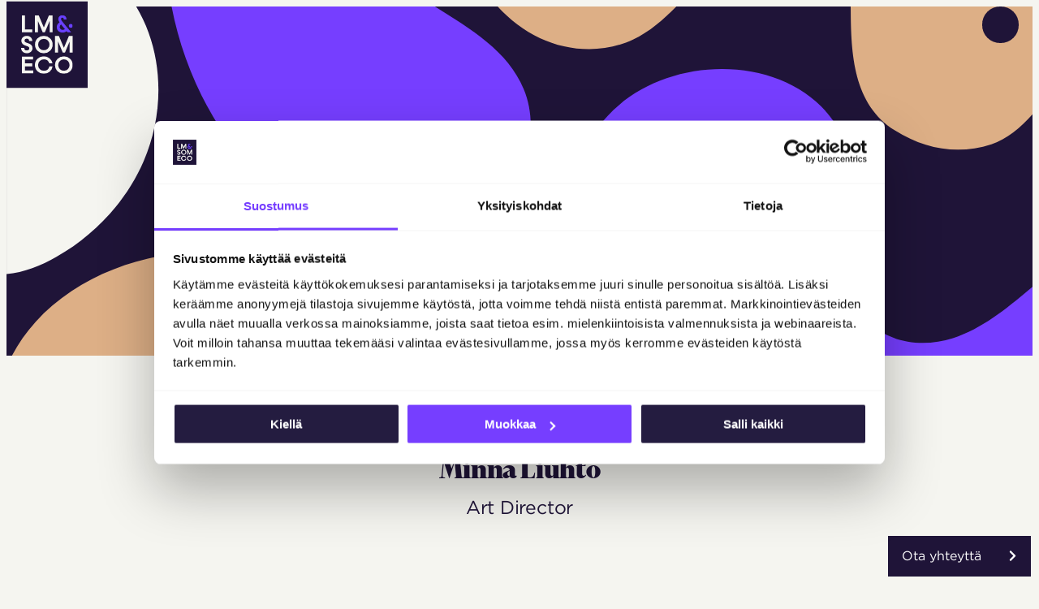

--- FILE ---
content_type: text/html; charset=UTF-8
request_url: https://lmsomeco.fi/blogi/kirjoittaja/minna-liuhto/
body_size: 24526
content:
<!DOCTYPE html>
<html lang="fi">
<head>
	<meta charset="UTF-8" />
	<meta name="viewport" content="width=device-width, initial-scale=1" />
<meta name='robots' content='max-image-preview:large' />
	<style>img:is([sizes="auto" i], [sizes^="auto," i]) { contain-intrinsic-size: 3000px 1500px }</style>
	<title>Minna Liuhto | Art Director | LM Someco</title><link rel="preload" data-smush-preload as="image" href="https://lmsomeco.fi/wp-content/uploads/2023/05/hero-2.svg" fetchpriority="high" /><style id="wphb-used-css-personnel">@charset "UTF-8";:root :where(.wp-block-template-part.has-background){margin-bottom:0;margin-top:0;padding:1.25em 2.375em}.is-small-text{font-size:.875em}.is-regular-text{font-size:1em}.is-large-text{font-size:2.25em}.is-larger-text{font-size:3em}.has-drop-cap:not(:focus):first-letter{float:left;font-size:8.4em;font-style:normal;font-weight:100;line-height:.68;margin:.05em .1em 0 0;text-transform:uppercase}body.rtl .has-drop-cap:not(:focus):first-letter{float:none;margin-left:.1em}p.has-drop-cap.has-background{overflow:hidden}:root :where(p.has-background){padding:1.25em 2.375em}:where(p.has-text-color:not(.has-link-color)) a{color:inherit}.wp-block-cover{align-items:center;background-position:50%;box-sizing:border-box;display:flex;justify-content:center;min-height:430px;overflow:hidden;overflow:clip;padding:1em;position:relative}.wp-block-cover .has-background-dim:not([class*=-background-color]),.wp-block-cover.has-background-dim:not([class*=-background-color]){background-color:#000}.wp-block-cover .has-background-dim.has-background-gradient{background-color:initial}.wp-block-cover.has-background-dim:before{background-color:inherit;content:""}.wp-block-cover .wp-block-cover__background,.wp-block-cover.has-background-dim:not(.has-background-gradient):before{bottom:0;left:0;opacity:.5;position:absolute;right:0;top:0;z-index:1}.wp-block-cover.has-background-dim.has-background-dim-10 .wp-block-cover__background,.wp-block-cover.has-background-dim.has-background-dim-10:not(.has-background-gradient):before{opacity:.1}.wp-block-cover.has-background-dim.has-background-dim-20 .wp-block-cover__background,.wp-block-cover.has-background-dim.has-background-dim-20:not(.has-background-gradient):before{opacity:.2}.wp-block-cover.has-background-dim.has-background-dim-30 .wp-block-cover__background,.wp-block-cover.has-background-dim.has-background-dim-30:not(.has-background-gradient):before{opacity:.3}.wp-block-cover.has-background-dim.has-background-dim-40 .wp-block-cover__background,.wp-block-cover.has-background-dim.has-background-dim-40:not(.has-background-gradient):before{opacity:.4}.wp-block-cover.has-background-dim.has-background-dim-50 .wp-block-cover__background,.wp-block-cover.has-background-dim.has-background-dim-50:not(.has-background-gradient):before{opacity:.5}.wp-block-cover.has-background-dim.has-background-dim-60 .wp-block-cover__background,.wp-block-cover.has-background-dim.has-background-dim-60:not(.has-background-gradient):before{opacity:.6}.wp-block-cover.has-background-dim.has-background-dim-70 .wp-block-cover__background,.wp-block-cover.has-background-dim.has-background-dim-70:not(.has-background-gradient):before{opacity:.7}.wp-block-cover.has-background-dim.has-background-dim-80 .wp-block-cover__background,.wp-block-cover.has-background-dim.has-background-dim-80:not(.has-background-gradient):before{opacity:.8}.wp-block-cover.has-background-dim.has-background-dim-90 .wp-block-cover__background,.wp-block-cover.has-background-dim.has-background-dim-90:not(.has-background-gradient):before{opacity:.9}.wp-block-cover.has-background-dim.has-background-dim-100 .wp-block-cover__background,.wp-block-cover.has-background-dim.has-background-dim-100:not(.has-background-gradient):before{opacity:1}.wp-block-cover .wp-block-cover__background.has-background-dim.has-background-dim-0{opacity:0}.wp-block-cover .wp-block-cover__background.has-background-dim.has-background-dim-10{opacity:.1}.wp-block-cover .wp-block-cover__background.has-background-dim.has-background-dim-20{opacity:.2}.wp-block-cover .wp-block-cover__background.has-background-dim.has-background-dim-30{opacity:.3}.wp-block-cover .wp-block-cover__background.has-background-dim.has-background-dim-40{opacity:.4}.wp-block-cover .wp-block-cover__background.has-background-dim.has-background-dim-50{opacity:.5}.wp-block-cover .wp-block-cover__background.has-background-dim.has-background-dim-60{opacity:.6}.wp-block-cover .wp-block-cover__background.has-background-dim.has-background-dim-70{opacity:.7}.wp-block-cover .wp-block-cover__background.has-background-dim.has-background-dim-80{opacity:.8}.wp-block-cover .wp-block-cover__background.has-background-dim.has-background-dim-90{opacity:.9}.wp-block-cover .wp-block-cover__background.has-background-dim.has-background-dim-100{opacity:1}.wp-block-cover.alignleft,.wp-block-cover.alignright{max-width:420px;width:100%}.wp-block-cover.aligncenter,.wp-block-cover.alignleft,.wp-block-cover.alignright{display:flex}.wp-block-cover .wp-block-cover__inner-container{color:inherit;width:100%;z-index:1}.wp-block-cover .wp-block-cover__image-background{border:none;bottom:0;box-shadow:none;height:100%;left:0;margin:0;max-height:none;max-width:none;object-fit:cover;outline:0;padding:0;position:absolute;right:0;top:0;width:100%}.wp-block-cover__image-background{z-index:0}:root :where(.wp-block-cover h1:not(.has-text-color)),:root :where(.wp-block-cover h2:not(.has-text-color)),:root :where(.wp-block-cover h3:not(.has-text-color)),:root :where(.wp-block-cover h4:not(.has-text-color)),:root :where(.wp-block-cover h5:not(.has-text-color)),:root :where(.wp-block-cover h6:not(.has-text-color)),:root :where(.wp-block-cover p:not(.has-text-color)){color:inherit}.wp-block-post-featured-image{margin-left:0;margin-right:0}.wp-block-post-featured-image a{display:block;height:100%}.wp-block-post-featured-image :where(img){box-sizing:border-box;height:auto;max-width:100%;vertical-align:bottom;width:100%}.wp-block-post-featured-image.alignfull img,.wp-block-post-featured-image.alignwide img{width:100%}.wp-block-post-featured-image .wp-block-post-featured-image__overlay.has-background-dim{background-color:#000;inset:0;position:absolute}.wp-block-post-featured-image{position:relative}.wp-block-post-featured-image .wp-block-post-featured-image__overlay.has-background-gradient{background-color:initial}.wp-block-post-featured-image .wp-block-post-featured-image__overlay.has-background-dim-0{opacity:0}.wp-block-post-featured-image .wp-block-post-featured-image__overlay.has-background-dim-10{opacity:.1}.wp-block-post-featured-image .wp-block-post-featured-image__overlay.has-background-dim-20{opacity:.2}.wp-block-post-featured-image .wp-block-post-featured-image__overlay.has-background-dim-30{opacity:.3}.wp-block-post-featured-image .wp-block-post-featured-image__overlay.has-background-dim-40{opacity:.4}.wp-block-post-featured-image .wp-block-post-featured-image__overlay.has-background-dim-50{opacity:.5}.wp-block-post-featured-image .wp-block-post-featured-image__overlay.has-background-dim-60{opacity:.6}.wp-block-post-featured-image .wp-block-post-featured-image__overlay.has-background-dim-70{opacity:.7}.wp-block-post-featured-image .wp-block-post-featured-image__overlay.has-background-dim-80{opacity:.8}.wp-block-post-featured-image .wp-block-post-featured-image__overlay.has-background-dim-90{opacity:.9}.wp-block-post-featured-image .wp-block-post-featured-image__overlay.has-background-dim-100{opacity:1}.wp-block-post-featured-image:where(.alignleft,.alignright){width:100%}.wp-block-group{box-sizing:border-box}.wp-block-columns{align-items:normal!important;box-sizing:border-box;display:flex;flex-wrap:wrap!important}@media (min-width:782px){.wp-block-columns{flex-wrap:nowrap!important}}.wp-block-columns.are-vertically-aligned-top{align-items:flex-start}.wp-block-columns.are-vertically-aligned-center{align-items:center}.wp-block-columns.are-vertically-aligned-bottom{align-items:flex-end}@media (max-width:781px){.wp-block-columns:not(.is-not-stacked-on-mobile)>.wp-block-column{flex-basis:100%!important}}@media (min-width:782px){.wp-block-columns:not(.is-not-stacked-on-mobile)>.wp-block-column{flex-basis:0;flex-grow:1}.wp-block-columns:not(.is-not-stacked-on-mobile)>.wp-block-column[style*=flex-basis]{flex-grow:0}}.wp-block-columns.is-not-stacked-on-mobile{flex-wrap:nowrap!important}.wp-block-columns.is-not-stacked-on-mobile>.wp-block-column{flex-basis:0;flex-grow:1}.wp-block-columns.is-not-stacked-on-mobile>.wp-block-column[style*=flex-basis]{flex-grow:0}.wp-block-column{flex-grow:1;min-width:0;overflow-wrap:break-word;word-break:break-word}.wp-block-column.is-vertically-aligned-top{align-self:flex-start}.wp-block-column.is-vertically-aligned-center{align-self:center}.wp-block-column.is-vertically-aligned-bottom{align-self:flex-end}.wp-block-column.is-vertically-aligned-stretch{align-self:stretch}.wp-block-column.is-vertically-aligned-bottom,.wp-block-column.is-vertically-aligned-center,.wp-block-column.is-vertically-aligned-top{width:100%}/*!
 * WPMU DEV Forminator UI
 * Copyright 2019 Incsub (https://incsub.com)
 * Licensed under GPL v3 (http://www.gnu.org/licenses/gpl-3.0.html)
 *//*!
 * WPMU DEV Forminator UI
 * Copyright 2019 Incsub (https://incsub.com)
 * Licensed under GPL v3 (http://www.gnu.org/licenses/gpl-3.0.html)
 */.forminator-ui *{-webkit-box-sizing:border-box;box-sizing:border-box}.forminator-ui img{max-width:100%}/*!
 * WPMU DEV Forminator UI
 * Copyright 2019 Incsub (https://incsub.com)
 * Licensed under GPL v3 (http://www.gnu.org/licenses/gpl-3.0.html)
 *//*! This file is auto-generated */.wp-block-separator{border:none;border-top:2px solid}:root :where(.wp-block-separator.is-style-dots){height:auto;line-height:1;text-align:center}:root :where(.wp-block-separator.is-style-dots):before{color:currentColor;content:"···";font-family:serif;font-size:1.5em;letter-spacing:2em;padding-left:2em}.wp-block-separator.is-style-dots{background:0 0!important;border:none!important}.wp-block-separator.has-css-opacity{opacity:.4}.wp-block-separator{border:none;border-bottom:2px solid;margin-left:auto;margin-right:auto}.wp-block-separator.has-alpha-channel-opacity{opacity:1}.wp-block-separator:not(.is-style-wide):not(.is-style-dots){width:100px}.wp-block-separator.has-background:not(.is-style-dots){border-bottom:none;height:1px}.wp-block-separator.has-background:not(.is-style-wide):not(.is-style-dots){height:2px}.wp-block-site-logo{box-sizing:border-box;line-height:0}.wp-block-site-logo a{display:inline-block;line-height:0}.wp-block-site-logo.is-default-size img{height:auto;width:120px}.wp-block-site-logo img{height:auto;max-width:100%}.wp-block-site-logo a,.wp-block-site-logo img{border-radius:inherit}.wp-block-site-logo.aligncenter{margin-left:auto;margin-right:auto;text-align:center}:root :where(.wp-block-site-logo.is-style-rounded){border-radius:9999px}.wp-block-image img{box-sizing:border-box;height:auto;max-width:100%;vertical-align:bottom}.wp-block-image[style*=border-radius] img,.wp-block-image[style*=border-radius]>a{border-radius:inherit}.wp-block-image.has-custom-border img{box-sizing:border-box}.wp-block-image.aligncenter{text-align:center}.wp-block-image.alignfull img,.wp-block-image.alignwide img{height:auto;width:100%}.wp-block-image .aligncenter,.wp-block-image .alignleft,.wp-block-image .alignright,.wp-block-image.aligncenter,.wp-block-image.alignleft,.wp-block-image.alignright{display:table}.wp-block-image .aligncenter>figcaption,.wp-block-image .alignleft>figcaption,.wp-block-image .alignright>figcaption,.wp-block-image.aligncenter>figcaption,.wp-block-image.alignleft>figcaption,.wp-block-image.alignright>figcaption{caption-side:bottom;display:table-caption}.wp-block-image .alignleft{float:left;margin:.5em 1em .5em 0}.wp-block-image .alignright{float:right;margin:.5em 0 .5em 1em}.wp-block-image .aligncenter{margin-left:auto;margin-right:auto}.wp-block-image :where(figcaption){margin-bottom:1em;margin-top:.5em}.wp-block-image.is-style-circle-mask img{border-radius:9999px}@supports ((-webkit-mask-image:none) or (mask-image:none)) or (-webkit-mask-image:none){.wp-block-image.is-style-circle-mask img{border-radius:0;-webkit-mask-image:url('data:image/svg+xml;utf8,<svg viewBox="0 0 100 100" xmlns="http://www.w3.org/2000/svg"><circle cx="50" cy="50" r="50"/></svg>');mask-image:url('data:image/svg+xml;utf8,<svg viewBox="0 0 100 100" xmlns="http://www.w3.org/2000/svg"><circle cx="50" cy="50" r="50"/></svg>');mask-mode:alpha;-webkit-mask-position:center;mask-position:center;-webkit-mask-repeat:no-repeat;mask-repeat:no-repeat;-webkit-mask-size:contain;mask-size:contain}}:root :where(.wp-block-image.is-style-rounded img,.wp-block-image .is-style-rounded img){border-radius:9999px}.wp-block-image figure{margin:0}.wp-lightbox-container{display:flex;flex-direction:column;position:relative}.wp-lightbox-container img{cursor:zoom-in}.wp-lightbox-container img:hover+button{opacity:1}.wp-lightbox-container button{align-items:center;-webkit-backdrop-filter:blur(16px) saturate(180%);backdrop-filter:blur(16px) saturate(180%);background-color:#5a5a5a40;border:none;border-radius:4px;cursor:zoom-in;display:flex;height:20px;justify-content:center;opacity:0;padding:0;position:absolute;right:16px;text-align:center;top:16px;transition:opacity .2s ease;width:20px;z-index:100}.wp-lightbox-container button:focus-visible{outline:3px auto #5a5a5a40;outline:3px auto -webkit-focus-ring-color;outline-offset:3px}.wp-lightbox-container button:hover{cursor:pointer;opacity:1}.wp-lightbox-container button:focus{opacity:1}.wp-lightbox-container button:focus,.wp-lightbox-container button:hover,.wp-lightbox-container button:not(:hover):not(:active):not(.has-background){background-color:#5a5a5a40;border:none}.wp-lightbox-overlay{box-sizing:border-box;cursor:zoom-out;height:100vh;left:0;overflow:hidden;position:fixed;top:0;visibility:hidden;width:100%;z-index:100000}.wp-lightbox-overlay .close-button{align-items:center;cursor:pointer;display:flex;justify-content:center;min-height:40px;min-width:40px;padding:0;position:absolute;right:calc(env(safe-area-inset-right) + 16px);top:calc(env(safe-area-inset-top) + 16px);z-index:5000000}.wp-lightbox-overlay .close-button:focus,.wp-lightbox-overlay .close-button:hover,.wp-lightbox-overlay .close-button:not(:hover):not(:active):not(.has-background){background:0 0;border:none}.wp-lightbox-overlay .lightbox-image-container{height:var(--wp--lightbox-container-height);left:50%;overflow:hidden;position:absolute;top:50%;transform:translate(-50%,-50%);transform-origin:top left;width:var(--wp--lightbox-container-width);z-index:9999999999}.wp-lightbox-overlay .wp-block-image{align-items:center;box-sizing:border-box;display:flex;height:100%;justify-content:center;margin:0;position:relative;transform-origin:0 0;width:100%;z-index:3000000}.wp-lightbox-overlay .wp-block-image img{height:var(--wp--lightbox-image-height);min-height:var(--wp--lightbox-image-height);min-width:var(--wp--lightbox-image-width);width:var(--wp--lightbox-image-width)}.wp-lightbox-overlay .wp-block-image figcaption{display:none}.wp-lightbox-overlay button{background:0 0;border:none}.wp-lightbox-overlay .scrim{background-color:#fff;height:100%;opacity:.9;position:absolute;width:100%;z-index:2000000}.wp-lightbox-overlay.active{animation:turn-on-visibility .25s both;visibility:visible}.wp-lightbox-overlay.active img{animation:turn-on-visibility .35s both}.wp-lightbox-overlay.show-closing-animation:not(.active){animation:turn-off-visibility .35s both}.wp-lightbox-overlay.show-closing-animation:not(.active) img{animation:turn-off-visibility .25s both}@media (prefers-reduced-motion:no-preference){.wp-lightbox-overlay.zoom.active{animation:none;opacity:1;visibility:visible}.wp-lightbox-overlay.zoom.active .lightbox-image-container{animation:lightbox-zoom-in .4s}.wp-lightbox-overlay.zoom.active .lightbox-image-container img{animation:none}.wp-lightbox-overlay.zoom.active .scrim{animation:turn-on-visibility .4s forwards}.wp-lightbox-overlay.zoom.show-closing-animation:not(.active){animation:none}.wp-lightbox-overlay.zoom.show-closing-animation:not(.active) .lightbox-image-container{animation:lightbox-zoom-out .4s}.wp-lightbox-overlay.zoom.show-closing-animation:not(.active) .lightbox-image-container img{animation:none}.wp-lightbox-overlay.zoom.show-closing-animation:not(.active) .scrim{animation:turn-off-visibility .4s forwards}}@keyframes turn-on-visibility{0%{opacity:0}to{opacity:1}}@keyframes turn-off-visibility{0%{opacity:1;visibility:visible}99%{opacity:0;visibility:visible}to{opacity:0;visibility:hidden}}@keyframes lightbox-zoom-in{0%{transform:translate(calc((-100vw + var(--wp--lightbox-scrollbar-width))/ 2 + var(--wp--lightbox-initial-left-position)),calc(-50vh + var(--wp--lightbox-initial-top-position))) scale(var(--wp--lightbox-scale))}to{transform:translate(-50%,-50%) scale(1)}}@keyframes lightbox-zoom-out{0%{transform:translate(-50%,-50%) scale(1);visibility:visible}99%{visibility:visible}to{transform:translate(calc((-100vw + var(--wp--lightbox-scrollbar-width))/ 2 + var(--wp--lightbox-initial-left-position)),calc(-50vh + var(--wp--lightbox-initial-top-position))) scale(var(--wp--lightbox-scale));visibility:hidden}}:root :where(.wp-block-image figcaption){color:#555;font-size:13px;text-align:center}.is-dark-theme :root :where(.wp-block-image figcaption){color:#ffffffa6}.wp-block-image{margin:0 0 1em}img.emoji,img.wp-smiley{display:inline!important;border:none!important;box-shadow:none!important;height:1em!important;width:1em!important;margin:0 .07em!important;vertical-align:-.1em!important;background:0 0!important;padding:0!important}:root{--wp-admin-theme-color:#007cba;--wp-admin-theme-color--rgb:0,124,186;--wp-admin-theme-color-darker-10:#006ba1;--wp-admin-theme-color-darker-20:#005a87;--wp-admin-border-width-focus:2px}@media (min-resolution:192dpi){:root{--wp-admin-border-width-focus:1.5px}}.wp-element-button{cursor:pointer}:root{--wp--preset--font-size--normal:16px;--wp--preset--font-size--huge:42px}:root .has-very-light-gray-background-color{background-color:#eee}:root .has-very-dark-gray-background-color{background-color:#313131}:root .has-very-light-gray-color{color:#eee}:root .has-very-dark-gray-color{color:#313131}:root .has-vivid-green-cyan-to-vivid-cyan-blue-gradient-background{background:linear-gradient(135deg,#00d084,#0693e3)}:root .has-purple-crush-gradient-background{background:linear-gradient(135deg,#34e2e4,#4721fb 50%,#ab1dfe)}:root .has-hazy-dawn-gradient-background{background:linear-gradient(135deg,#faaca8,#dad0ec)}:root .has-subdued-olive-gradient-background{background:linear-gradient(135deg,#fafae1,#67a671)}:root .has-atomic-cream-gradient-background{background:linear-gradient(135deg,#fdd79a,#004a59)}:root .has-nightshade-gradient-background{background:linear-gradient(135deg,#330968,#31cdcf)}:root .has-midnight-gradient-background{background:linear-gradient(135deg,#020381,#2874fc)}.has-regular-font-size{font-size:1em}.has-larger-font-size{font-size:2.625em}.has-normal-font-size{font-size:var(--wp--preset--font-size--normal)}.has-huge-font-size{font-size:var(--wp--preset--font-size--huge)}.has-text-align-center{text-align:center}.has-text-align-left{text-align:left}.has-text-align-right{text-align:right}#end-resizable-editor-section{display:none}.aligncenter{clear:both}.items-justified-left{justify-content:flex-start}.items-justified-center{justify-content:center}.items-justified-right{justify-content:flex-end}.items-justified-space-between{justify-content:space-between}.screen-reader-text{border:0;clip:rect(1px,1px,1px,1px);clip-path:inset(50%);height:1px;margin:-1px;overflow:hidden;padding:0;position:absolute;width:1px;word-wrap:normal!important}.screen-reader-text:focus{background-color:#ddd;clip:auto!important;clip-path:none;color:#444;display:block;font-size:1em;height:auto;left:5px;line-height:normal;padding:15px 23px 14px;text-decoration:none;top:5px;width:auto;z-index:100000}html :where(.has-border-color){border-style:solid}html :where([style*=border-top-color]){border-top-style:solid}html :where([style*=border-right-color]){border-right-style:solid}html :where([style*=border-bottom-color]){border-bottom-style:solid}html :where([style*=border-left-color]){border-left-style:solid}html :where([style*=border-width]){border-style:solid}html :where([style*=border-top-width]){border-top-style:solid}html :where([style*=border-right-width]){border-right-style:solid}html :where([style*=border-bottom-width]){border-bottom-style:solid}html :where([style*=border-left-width]){border-left-style:solid}html :where(img[class*=wp-image-]){height:auto;max-width:100%}html :where(.is-position-sticky){}@media screen and (max-width:600px){html :where(.is-position-sticky){}}:root{--wp--preset--color--black:#241c40;--wp--preset--color--cyan-bluish-gray:#abb8c3;--wp--preset--color--white:#ffffff;--wp--preset--color--pale-pink:#f78da7;--wp--preset--color--vivid-red:#cf2e2e;--wp--preset--color--luminous-vivid-orange:#ff6900;--wp--preset--color--luminous-vivid-amber:#fcb900;--wp--preset--color--light-green-cyan:#7bdcb5;--wp--preset--color--vivid-green-cyan:#00d084;--wp--preset--color--pale-cyan-blue:#8ed1fc;--wp--preset--color--vivid-cyan-blue:#0693e3;--wp--preset--color--vivid-purple:#9b51e0;--wp--preset--color--magenta:#ff4f78;--wp--preset--color--okra:#DDAF86;--wp--preset--color--turquoise:#3bccb5;--wp--preset--color--purple:#763eff;--wp--preset--color--dark-purple:#1f1438;--wp--preset--color--gray:#414141;--wp--preset--color--tired-white:#f5f5f0;--wp--preset--gradient--vivid-cyan-blue-to-vivid-purple:linear-gradient(135deg,rgba(6,147,227,1) 0%,rgb(155,81,224) 100%);--wp--preset--gradient--light-green-cyan-to-vivid-green-cyan:linear-gradient(135deg,rgb(122,220,180) 0%,rgb(0,208,130) 100%);--wp--preset--gradient--luminous-vivid-amber-to-luminous-vivid-orange:linear-gradient(135deg,rgba(252,185,0,1) 0%,rgba(255,105,0,1) 100%);--wp--preset--gradient--luminous-vivid-orange-to-vivid-red:linear-gradient(135deg,rgba(255,105,0,1) 0%,rgb(207,46,46) 100%);--wp--preset--gradient--very-light-gray-to-cyan-bluish-gray:linear-gradient(135deg,rgb(238,238,238) 0%,rgb(169,184,195) 100%);--wp--preset--gradient--cool-to-warm-spectrum:linear-gradient(135deg,rgb(74,234,220) 0%,rgb(151,120,209) 20%,rgb(207,42,186) 40%,rgb(238,44,130) 60%,rgb(251,105,98) 80%,rgb(254,248,76) 100%);--wp--preset--gradient--blush-light-purple:linear-gradient(135deg,rgb(255,206,236) 0%,rgb(152,150,240) 100%);--wp--preset--gradient--blush-bordeaux:linear-gradient(135deg,rgb(254,205,165) 0%,rgb(254,45,45) 50%,rgb(107,0,62) 100%);--wp--preset--gradient--luminous-dusk:linear-gradient(135deg,rgb(255,203,112) 0%,rgb(199,81,192) 50%,rgb(65,88,208) 100%);--wp--preset--gradient--pale-ocean:linear-gradient(135deg,rgb(255,245,203) 0%,rgb(182,227,212) 50%,rgb(51,167,181) 100%);--wp--preset--gradient--electric-grass:linear-gradient(135deg,rgb(202,248,128) 0%,rgb(113,206,126) 100%);--wp--preset--gradient--midnight:linear-gradient(135deg,rgb(2,3,129) 0%,rgb(40,116,252) 100%);--wp--preset--font-size--small:13px;--wp--preset--font-size--medium:clamp(14px, 0.875rem + ((1vw - 3.2px) * 0.536), 20px);--wp--preset--font-size--large:clamp(22.041px, 1.378rem + ((1vw - 3.2px) * 1.246), 36px);--wp--preset--font-size--x-large:clamp(25.014px, 1.563rem + ((1vw - 3.2px) * 1.517), 42px);--wp--preset--font-size--sm:clamp(0.9rem, 0.9rem + ((1vw - 0.2rem) * 0.143), 1rem);--wp--preset--font-size--base:clamp(1rem, 1rem + ((1vw - 0.2rem) * 0.286), 1.2rem);--wp--preset--font-size--md:clamp(1.25rem, 1.25rem + ((1vw - 0.2rem) * 0.286), 1.45rem);--wp--preset--font-size--lg:clamp(1.4rem, 1.4rem + ((1vw - 0.2rem) * 0.786), 1.95rem);--wp--preset--font-size--xl:clamp(1.65rem, 1.65rem + ((1vw - 0.2rem) * 1), 2.35rem);--wp--preset--font-size--xl-bigger:clamp(1.8rem, 1.8rem + ((1vw - 0.2rem) * 1.714), 3rem);--wp--preset--font-size--xxl:clamp(2rem, 2rem + ((1vw - 0.2rem) * 2.286), 3.6rem);--wp--preset--font-size--xxxl:clamp(2.75rem, 2.75rem + ((1vw - 0.2rem) * 3.214), 5rem);--wp--preset--font-family--financier-display:"Financier Display",serif;--wp--preset--font-family--gotham:"Gotham",sans-serif;--wp--preset--spacing--20:clamp(0.875rem, 0.5862rem + 0.6017vw, 1.1875rem);--wp--preset--spacing--30:clamp(1.5rem, 5vw, 2rem);--wp--preset--spacing--40:clamp(1.8rem, 1.8rem + ((1vw - 0.48rem) * 2.885), 3rem);--wp--preset--spacing--80:clamp(7rem, 14vw, 11rem);--wp--preset--spacing--10:clamp(0.5rem, 0.269rem + 0.4813vw, 0.75rem)}:root{--wp--style--global--content-size:1000px;--wp--style--global--wide-size:1440px}.wp-site-blocks{padding-top:var(--wp--style--root--padding-top);padding-bottom:var(--wp--style--root--padding-bottom)}.has-global-padding{padding-right:var(--wp--style--root--padding-right);padding-left:var(--wp--style--root--padding-left)}.has-global-padding>.alignfull{margin-right:calc(var(--wp--style--root--padding-right) * -1);margin-left:calc(var(--wp--style--root--padding-left) * -1)}.has-global-padding :where(:not(.alignfull.is-layout-flow) > .has-global-padding:not(.wp-block-block,.alignfull)){padding-right:0;padding-left:0}.has-global-padding :where(:not(.alignfull.is-layout-flow) > .has-global-padding:not(.wp-block-block,.alignfull))>.alignfull{margin-left:0;margin-right:0}.wp-site-blocks>.alignleft{float:left;margin-right:2em}.wp-site-blocks>.alignright{float:right;margin-left:2em}.wp-site-blocks>.aligncenter{justify-content:center;margin-left:auto;margin-right:auto}:where(.wp-site-blocks)>*{margin-block-start:1em;margin-block-end:0}:root{}:root :where(.is-layout-flow)>:first-child{margin-block-start:0}:root :where(.is-layout-flow)>:last-child{margin-block-end:0}:root :where(.is-layout-flow)>*{margin-block-start:1em;margin-block-end:0}:root :where(.is-layout-constrained)>:first-child{margin-block-start:0}:root :where(.is-layout-constrained)>:last-child{margin-block-end:0}:root :where(.is-layout-constrained)>*{margin-block-start:1em;margin-block-end:0}:root :where(.is-layout-flex){gap:1em}:root :where(.is-layout-grid){gap:1em}.is-layout-flow>.alignleft{float:left;margin-inline-start:0;margin-inline-end:2em}.is-layout-flow>.alignright{float:right;margin-inline-start:2em;margin-inline-end:0}.is-layout-flow>.aligncenter{margin-left:auto!important;margin-right:auto!important}.is-layout-constrained>.alignleft{float:left;margin-inline-start:0;margin-inline-end:2em}.is-layout-constrained>.alignright{float:right;margin-inline-start:2em;margin-inline-end:0}.is-layout-constrained>.aligncenter{margin-left:auto!important;margin-right:auto!important}.is-layout-constrained>:where(:not(.alignleft):not(.alignright):not(.alignfull)){max-width:var(--wp--style--global--content-size);margin-left:auto!important;margin-right:auto!important}.is-layout-constrained>.alignwide{max-width:var(--wp--style--global--wide-size)}body .is-layout-flex{display:flex}.is-layout-flex{flex-wrap:wrap;align-items:center}.is-layout-flex>:is(*,div){margin:0}body .is-layout-grid{display:grid}.is-layout-grid>:is(*,div){margin:0}body{background-color:var(--wp--preset--color--tired-white);color:var(--wp--preset--color--dark-purple);font-family:var(--wp--preset--font-family--gotham);font-size:var(--wp--preset--font-size--base);font-weight:400;--wp--style--root--padding-top:var(--wp--preset--spacing--40);--wp--style--root--padding-right:var(--wp--preset--spacing--30);--wp--style--root--padding-bottom:var(--wp--preset--spacing--40);--wp--style--root--padding-left:var(--wp--preset--spacing--30)}a:where(:not(.wp-element-button)){color:#007e6a;text-decoration:none}h1,h2,h3,h4,h5,h6{font-family:var(--wp--preset--font-family--financier-display);font-size:var(--wp--preset--font-size--xxxl);font-weight:800}h1{font-family:var(--wp--preset--font-family--financier-display);font-size:var(--wp--preset--font-size--xxxl);font-weight:800;letter-spacing:-.01em;line-height:1}h2{font-family:var(--wp--preset--font-family--financier-display);font-size:var(--wp--preset--font-size--xxl);font-weight:800;letter-spacing:-.01em;line-height:1}h3{font-family:var(--wp--preset--font-family--gotham);font-size:var(--wp--preset--font-size--xl);font-weight:700;letter-spacing:-.02em;line-height:1.25}h4{font-family:var(--wp--preset--font-family--gotham);font-size:var(--wp--preset--font-size--lg);font-weight:500;letter-spacing:-.02em;line-height:1.25}h5{font-family:var(--wp--preset--font-family--gotham);font-size:var(--wp--preset--font-size--md);font-weight:500;line-height:1.25}h6{font-family:var(--wp--preset--font-family--gotham);font-size:var(--wp--preset--font-size--base);font-weight:500;line-height:1.25}:root :where(.wp-element-button,.wp-block-button__link){background-color:var(--wp--preset--color--magenta);border-radius:0;border-width:0;color:var(--wp--preset--color--white);font-family:var(--wp--preset--font-family--gotham);font-size:var(--wp--preset--font-size--base);line-height:1;padding-top:var(--wp--preset--spacing--20);padding-right:var(--wp--preset--spacing--30);padding-bottom:var(--wp--preset--spacing--20);padding-left:var(--wp--preset--spacing--30);text-decoration:none}.has-black-color{color:var(--wp--preset--color--black)!important}.has-cyan-bluish-gray-color{color:var(--wp--preset--color--cyan-bluish-gray)!important}.has-white-color{color:var(--wp--preset--color--white)!important}.has-pale-pink-color{color:var(--wp--preset--color--pale-pink)!important}.has-vivid-red-color{color:var(--wp--preset--color--vivid-red)!important}.has-luminous-vivid-orange-color{color:var(--wp--preset--color--luminous-vivid-orange)!important}.has-luminous-vivid-amber-color{color:var(--wp--preset--color--luminous-vivid-amber)!important}.has-light-green-cyan-color{color:var(--wp--preset--color--light-green-cyan)!important}.has-vivid-green-cyan-color{color:var(--wp--preset--color--vivid-green-cyan)!important}.has-pale-cyan-blue-color{color:var(--wp--preset--color--pale-cyan-blue)!important}.has-vivid-cyan-blue-color{color:var(--wp--preset--color--vivid-cyan-blue)!important}.has-vivid-purple-color{color:var(--wp--preset--color--vivid-purple)!important}.has-magenta-color{color:var(--wp--preset--color--magenta)!important}.has-okra-color{color:var(--wp--preset--color--okra)!important}.has-turquoise-color{color:var(--wp--preset--color--turquoise)!important}.has-purple-color{color:var(--wp--preset--color--purple)!important}.has-dark-purple-color{color:var(--wp--preset--color--dark-purple)!important}.has-gray-color{color:var(--wp--preset--color--gray)!important}.has-tired-white-color{color:var(--wp--preset--color--tired-white)!important}.has-black-background-color{background-color:var(--wp--preset--color--black)!important}.has-cyan-bluish-gray-background-color{background-color:var(--wp--preset--color--cyan-bluish-gray)!important}.has-white-background-color{background-color:var(--wp--preset--color--white)!important}.has-pale-pink-background-color{background-color:var(--wp--preset--color--pale-pink)!important}.has-vivid-red-background-color{background-color:var(--wp--preset--color--vivid-red)!important}.has-luminous-vivid-orange-background-color{background-color:var(--wp--preset--color--luminous-vivid-orange)!important}.has-luminous-vivid-amber-background-color{background-color:var(--wp--preset--color--luminous-vivid-amber)!important}.has-light-green-cyan-background-color{background-color:var(--wp--preset--color--light-green-cyan)!important}.has-vivid-green-cyan-background-color{background-color:var(--wp--preset--color--vivid-green-cyan)!important}.has-pale-cyan-blue-background-color{background-color:var(--wp--preset--color--pale-cyan-blue)!important}.has-vivid-cyan-blue-background-color{background-color:var(--wp--preset--color--vivid-cyan-blue)!important}.has-vivid-purple-background-color{background-color:var(--wp--preset--color--vivid-purple)!important}.has-magenta-background-color{background-color:var(--wp--preset--color--magenta)!important}.has-okra-background-color{background-color:var(--wp--preset--color--okra)!important}.has-turquoise-background-color{background-color:var(--wp--preset--color--turquoise)!important}.has-purple-background-color{background-color:var(--wp--preset--color--purple)!important}.has-dark-purple-background-color{background-color:var(--wp--preset--color--dark-purple)!important}.has-gray-background-color{background-color:var(--wp--preset--color--gray)!important}.has-tired-white-background-color{background-color:var(--wp--preset--color--tired-white)!important}.has-black-border-color{border-color:var(--wp--preset--color--black)!important}.has-cyan-bluish-gray-border-color{border-color:var(--wp--preset--color--cyan-bluish-gray)!important}.has-white-border-color{border-color:var(--wp--preset--color--white)!important}.has-pale-pink-border-color{border-color:var(--wp--preset--color--pale-pink)!important}.has-vivid-red-border-color{border-color:var(--wp--preset--color--vivid-red)!important}.has-luminous-vivid-orange-border-color{border-color:var(--wp--preset--color--luminous-vivid-orange)!important}.has-luminous-vivid-amber-border-color{border-color:var(--wp--preset--color--luminous-vivid-amber)!important}.has-light-green-cyan-border-color{border-color:var(--wp--preset--color--light-green-cyan)!important}.has-vivid-green-cyan-border-color{border-color:var(--wp--preset--color--vivid-green-cyan)!important}.has-pale-cyan-blue-border-color{border-color:var(--wp--preset--color--pale-cyan-blue)!important}.has-vivid-cyan-blue-border-color{border-color:var(--wp--preset--color--vivid-cyan-blue)!important}.has-vivid-purple-border-color{border-color:var(--wp--preset--color--vivid-purple)!important}.has-magenta-border-color{border-color:var(--wp--preset--color--magenta)!important}.has-okra-border-color{border-color:var(--wp--preset--color--okra)!important}.has-turquoise-border-color{border-color:var(--wp--preset--color--turquoise)!important}.has-purple-border-color{border-color:var(--wp--preset--color--purple)!important}.has-dark-purple-border-color{border-color:var(--wp--preset--color--dark-purple)!important}.has-gray-border-color{border-color:var(--wp--preset--color--gray)!important}.has-tired-white-border-color{border-color:var(--wp--preset--color--tired-white)!important}.has-vivid-cyan-blue-to-vivid-purple-gradient-background{background:var(--wp--preset--gradient--vivid-cyan-blue-to-vivid-purple)!important}.has-light-green-cyan-to-vivid-green-cyan-gradient-background{background:var(--wp--preset--gradient--light-green-cyan-to-vivid-green-cyan)!important}.has-luminous-vivid-amber-to-luminous-vivid-orange-gradient-background{background:var(--wp--preset--gradient--luminous-vivid-amber-to-luminous-vivid-orange)!important}.has-luminous-vivid-orange-to-vivid-red-gradient-background{background:var(--wp--preset--gradient--luminous-vivid-orange-to-vivid-red)!important}.has-very-light-gray-to-cyan-bluish-gray-gradient-background{background:var(--wp--preset--gradient--very-light-gray-to-cyan-bluish-gray)!important}.has-cool-to-warm-spectrum-gradient-background{background:var(--wp--preset--gradient--cool-to-warm-spectrum)!important}.has-blush-light-purple-gradient-background{background:var(--wp--preset--gradient--blush-light-purple)!important}.has-blush-bordeaux-gradient-background{background:var(--wp--preset--gradient--blush-bordeaux)!important}.has-luminous-dusk-gradient-background{background:var(--wp--preset--gradient--luminous-dusk)!important}.has-pale-ocean-gradient-background{background:var(--wp--preset--gradient--pale-ocean)!important}.has-electric-grass-gradient-background{background:var(--wp--preset--gradient--electric-grass)!important}.has-midnight-gradient-background{background:var(--wp--preset--gradient--midnight)!important}.has-small-font-size{font-size:var(--wp--preset--font-size--small)!important}.has-medium-font-size{font-size:var(--wp--preset--font-size--medium)!important}.has-large-font-size{font-size:var(--wp--preset--font-size--large)!important}.has-x-large-font-size{font-size:var(--wp--preset--font-size--x-large)!important}.has-sm-font-size{font-size:var(--wp--preset--font-size--sm)!important}.has-base-font-size{font-size:var(--wp--preset--font-size--base)!important}.has-md-font-size{font-size:var(--wp--preset--font-size--md)!important}.has-lg-font-size{font-size:var(--wp--preset--font-size--lg)!important}.has-xl-font-size{font-size:var(--wp--preset--font-size--xl)!important}.has-xl-bigger-font-size{font-size:var(--wp--preset--font-size--xl-bigger)!important}.has-xxl-font-size{font-size:var(--wp--preset--font-size--xxl)!important}.has-xxxl-font-size{font-size:var(--wp--preset--font-size--xxxl)!important}.has-financier-display-font-family{font-family:var(--wp--preset--font-family--financier-display)!important}.has-gotham-font-family{font-family:var(--wp--preset--font-family--gotham)!important}:root :where(p a:where(:not(.wp-element-button))){border-bottom-color:transparent;border-bottom-width:1px;border-bottom-style:solid;color:#007e6a;text-decoration:none}:root :where(p a:where(:not(.wp-element-button)):hover){border-bottom-color:currentColor;border-bottom-width:1px;border-bottom-style:solid;text-decoration:none}.wp-site-blocks{padding:0!important}.wp-container-core-columns-is-layout-1{flex-wrap:nowrap;gap:var(--wp--preset--spacing--40) var(--wp--preset--spacing--40)}.wp-container-core-group-is-layout-4{gap:var(--wp--preset--spacing--40);align-items:flex-start}.wp-container-content-1{flex-basis:116px}.wp-container-core-group-is-layout-5{flex-wrap:nowrap;gap:var(--wp--preset--spacing--10)}.wp-container-core-group-is-layout-6{gap:var(--wp--preset--spacing--10);flex-direction:column;align-items:flex-start}.wp-container-core-group-is-layout-7{flex-wrap:nowrap}.wp-container-core-columns-is-layout-2{flex-wrap:nowrap}.wp-container-core-group-is-layout-8{gap:var(--wp--preset--spacing--30)}.wp-container-content-3{flex-basis:80%}.wp-container-core-group-is-layout-9{gap:var(--wp--preset--spacing--30);flex-direction:column;align-items:stretch}.wp-container-core-group-is-layout-10{gap:var(--wp--preset--spacing--40);align-items:flex-start}.skip-link.screen-reader-text{border:0;clip:rect(1px,1px,1px,1px);clip-path:inset(50%);height:1px;margin:-1px;overflow:hidden;padding:0;position:absolute!important;width:1px;word-wrap:normal!important}.skip-link.screen-reader-text:focus{background-color:#eee;clip:auto!important;clip-path:none;color:#444;display:block;font-size:1em;height:auto;left:5px;line-height:normal;padding:15px 23px 14px;text-decoration:none;top:5px;width:auto;z-index:100000}:root{--wp-admin-theme-color:#3858e9;--wp-admin-theme-color--rgb:56,88,233;--wp-admin-theme-color-darker-10:#2145e6;--wp-admin-theme-color-darker-20:#183ad6;--wp-admin-border-width-focus:2px}@media (resolution >= 192dpi){:root{--wp-admin-border-width-focus:1.5px}}@media not all and (resolution >= .001dpcm){}html{scroll-behavior:smooth}body,html{overflow-x:hidden}body{-webkit-font-smoothing:antialiased;-moz-osx-font-smoothing:grayscale;line-height:1.5;min-height:100vh;box-sizing:border-box}a{text-decoration:underline}body>div.wp-site-blocks{position:relative;margin:0;padding:0}body>div.wp-site-blocks>*+*{margin-block-start:0}.wp-block-image.aligncenter,.wp-block-image.alignleft,.wp-block-image.alignright{margin-top:1em}.single-personnel figure.aligncenter.person-page-img.wp-block-post-featured-image{margin-top:-50px}.single-personnel .writer-info{text-align:center;padding:1em}.single-personnel .writer-info .name{font-weight:700;font-size:var(--wp--preset--font-size--xl);line-height:1.35;margin:.25em 0}.single-personnel .writer-info .position{font-family:var(--wp--preset--font-family--gotham);font-size:var(--wp--preset--font-size--md);font-weight:400;letter-spacing:-.01em;line-height:1;margin:.5em 0}.related-posts-grid h3{font-size:var(--wp--preset--font-size--lg);font-weight:500}.related-posts-grid{display:flex;justify-content:center;align-content:center;flex-wrap:wrap;flex-direction:row;max-width:var(--wp--style--global--wide-size);padding:0;margin:0 auto!important}.related-posts-grid>.blog-grid{display:grid;grid-template-columns:repeat(auto-fill,minmax(350px,1fr));gap:var(--wp--preset--spacing--20);width:100%;height:100%}.wp-block-post-featured-image img{object-position:top}div.author img{width:75px;height:75px;border-radius:50%;object-fit:cover;object-position:top}.author .content{display:flex;flex-direction:column}.avatar{width:75px;height:75px;position:relative}.avatar img{max-width:100%;border-radius:50%}.avatar img{max-width:100%;height:100%;border-radius:50%}.author .position{font-style:italic}.meta{padding-top:1em}.wrapper{display:flex;flex-wrap:wrap;gap:1em}.author{max-width:100%;display:flex;padding-bottom:clamp(.5rem,.269rem + .4813vw,.75rem);gap:1em;align-items:center}@media (max-width:375px){.author .content{display:flex;flex-direction:column;padding:10px;width:50%}}@media (max-width:320px){.author .content{display:flex;flex-direction:column;padding:10px;width:50%}}.svg-inline--fa{display:inline-block;font-size:inherit;height:1em;vertical-align:-.125em}.svg-inline--fa,svg:not(:root).svg-inline--fa{overflow:visible}.button{cursor:pointer;background:var(--wp--preset--color--black);border-radius:0;border-width:0;color:var(--wp--preset--color--white);font-family:var(--wp--preset--font-family--gotham);font-size:var(--wp--preset--font-size--base);line-height:1;padding:var(--wp--preset--spacing--20) var(--wp--preset--spacing--30);text-decoration:none;transition:transform .15s ease-in-out}.wp-block-button__link{transition:transform .15s ease-in-out}.button:hover,.wp-block-button__link:hover{transform:translateY(-2px)}span{margin-block-end:0}.updates-form p{margin:0}.clicker{display:flex;align-items:center}header.wp-block-template-part{position:relative}header.wp-block-template-part>.logo-link{cursor:pointer;z-index:10000;margin:0;padding:0;line-height:1;display:block;position:fixed;top:0}header.wp-block-template-part>.logo-link>img{width:100%;height:110px;transition:all .3s ease-in-out}header.wp-block-template-part>.navbar{z-index:9999;justify-content:space-between;align-items:center;width:100%;transition:all .15s ease-out;display:flex;position:absolute;top:0;left:0}header.wp-block-template-part>.navbar>.logo-spaceholder{width:100px}header.wp-block-template-part>.navbar>.items,header.wp-block-template-part>.navbar>.lang-switcher,header.wp-block-template-part>.navbar>.mobile-logo-link{display:none}header.wp-block-template-part>.navbar>.nav-menu-button{margin-right:var(--wp--preset--spacing--20);cursor:pointer;fill:var(--wp--preset--color--white);background:var(--wp--preset--color--dark-purple);z-index:9999;padding:var(--wp--preset--spacing--10);background-image:url("data:image/svg+xml,<svg xmlns="http://www.w3.org/2000/svg" width="24" height="24" viewBox="0 0 24 24"><path d="M0 0h24v24H0z" fill="none" /><path fill="white" d="M3 18h18v-2H3v2zm0-5h18v-2H3v2zm0-7v2h18V6H3z" /></svg>");background-position:center;background-repeat:no-repeat;border-radius:3rem;width:24px;height:24px;transition:background-image .1s ease-in-out;position:relative}header.wp-block-template-part>.navbar>.nav-menu-button.show{background-image:url("data:image/svg+xml,<svg xmlns="http://www.w3.org/2000/svg" width="24" height="24" fill="none" viewBox="0 0 24 24" stroke-width="2" stroke="white"><path stroke-linecap="round" stroke-linejoin="round" d="M6 18L18 6M6 6l12 12" /></svg>")}header.wp-block-template-part>.navbar>.nav-menu-button a{width:24px;height:24px}header.wp-block-template-part>.navbar>.mobile-menu{display:none}header.wp-block-template-part>.navbar>.mobile-menu>.mobile-wrapper{width:100%}header.wp-block-template-part>.navbar>.mobile-menu.show{background:var(--wp--preset--color--purple);z-index:9998;width:100%;min-height:100vh;display:flex;position:absolute;top:0;left:0}header.wp-block-template-part>.navbar>.mobile-menu .menu{height:80vh;padding-right:var(--wp--style--root--padding-right);padding-left:var(--wp--style--root--padding-left);flex-direction:column;align-items:flex-start;margin:8em auto;list-style:none;display:flex;overflow-y:auto}header.wp-block-template-part>.navbar>.mobile-menu .menu li{cursor:pointer;margin:0 0 var(--wp--preset--spacing--10) 0}header.wp-block-template-part>.navbar>.mobile-menu .menu li .sub-menu,header.wp-block-template-part>.navbar>.mobile-menu .menu li .sub-menu .sub-sub-menu{padding:var(--wp--preset--spacing--10) 0 0 var(--wp--preset--spacing--20);list-style:none}header.wp-block-template-part>.navbar>.mobile-menu .menu li a{font-size:var(--wp--preset--font-size--base);color:var(--wp--preset--color--white);text-decoration:none}header.wp-block-template-part>.navbar>.mobile-menu .menu li.lang-switcher-mobile{margin-top:var(--wp--preset--spacing--20);margin-bottom:var(--wp--preset--spacing--80)}header.wp-block-template-part>.navbar>.mobile-menu .sub-sub-menu>li>a{font-size:var(--wp--preset--font-size--sm)}@media screen and (width <= 768px){header.wp-block-template-part>.logo-link>img{height:72px}header.wp-block-template-part>.navbar>.mobile-logo-link{display:flex}header.wp-block-template-part>.navbar>.mobile-logo-link>img{height:0}header.wp-block-template-part>.navbar{height:72px}}@media screen and (width >= 768px){header.wp-block-template-part>.navbar>.nav-menu-button{display:none}header.wp-block-template-part>.navbar{z-index:9999;justify-content:space-between;align-items:center;width:100%;height:110px;transition:all .15s ease-out;display:flex;position:absolute;top:0;left:0}header.wp-block-template-part>.navbar>.items{background:0 0;display:block}header.wp-block-template-part>.navbar>.items>.nav-menu{z-index:9999;flex-flow:wrap;place-content:center;align-items:center;margin:0;padding:0;list-style:none;display:flex}header.wp-block-template-part>.navbar>.items>.nav-menu li{font-size:var(--wp--preset--font-size--base);color:#fff;cursor:pointer;margin:var(--wp--preset--spacing--10) 0;z-index:9998;display:block}header.wp-block-template-part>.navbar>.items>.nav-menu li a{color:inherit;z-index:9999;padding:1em .75em;text-decoration:none;position:relative}header.wp-block-template-part>.navbar>.items>.nav-menu li>.sub-menu-wrapper>.sub-menu>li>a{font-size:1.2em}header.wp-block-template-part>.navbar>.items>.nav-menu li a:after{content:"";background:#fff;width:0;height:1px;transition:width .15s ease-out;position:absolute;bottom:0;left:50%;transform:translateX(-50%)}header.wp-block-template-part>.navbar>.items>.nav-menu li ul.sub-menu li a:after{left:0;transform:translateX(0)}header.wp-block-template-part>.navbar>.items>.nav-menu li a:hover:after{width:2rem}header.wp-block-template-part>.navbar>.items>.nav-menu li.menu-item-has-children .sub-menu-wrapper{visibility:hidden;background:var(--wp--preset--color--purple);z-index:9998;opacity:0;user-select:none;width:100%;height:0;transition:height .15s ease-in-out;position:absolute;top:0;left:0}header.wp-block-template-part>.navbar>.items>.nav-menu li.menu-item-has-children .sub-menu-wrapper.show{visibility:visible;opacity:1;user-select:auto;cursor:auto;align-items:center;height:auto;min-height:100vh;display:flex}header.wp-block-template-part>.navbar>.items>.nav-menu li.menu-item-has-children .sub-menu-wrapper>ul.sub-menu{width:100%;max-width:var(--wp--style--global--content-size);gap:var(--wp--preset--spacing--20);margin:10vh auto;padding:0 1em;list-style:none}header.wp-block-template-part>.navbar>.items>.nav-menu li.menu-item-has-children .sub-menu-wrapper>ul.sub-menu>li{padding:var(--wp--preset--spacing--10) 0}header.wp-block-template-part>.navbar>.items>.nav-menu li.menu-item-has-children .sub-menu-wrapper ul.sub-menu li a{padding:.5em 0}header.wp-block-template-part>.navbar>.lang-switcher{right:initial;top:initial;padding:0 var(--wp--preset--spacing--10) 0 0;display:block;position:static}header.wp-block-template-part>.navbar>.lang-switcher a{font-size:var(--wp--preset--font-size--sm);color:var(--wp--preset--color--white);cursor:pointer;padding:var(--wp--preset--spacing--20) 0;z-index:9998;position:relative}header.wp-block-template-part>.navbar>.lang-switcher a:after{content:"";background:#fff;width:0;height:2px;transition:width .15s ease-out;position:absolute;bottom:0;left:50%;transform:translateX(-50%)}header.wp-block-template-part>.navbar>.lang-switcher a:hover:after{width:2rem}header.wp-block-template-part>.navbar .lang-switcher-mobile{display:none!important}}footer p a:where(:not(.wp-element-button)){color:#fff;border-color:currentColor}#footer-forms .forminator-response-message.forminator-error{display:none!important}#footer-forms{display:grid;grid-template-columns:1fr;margin:0 auto;padding:0;gap:var(--wp--preset--spacing--30)}@media screen and (min-width:768px){#footer-forms{grid-template-columns:repeat(2,1fr)}}#footer-forms .updates-form-input-wrapper{display:contents}#footer-forms h3{font-size:var(--wp--preset--font-size--lg);font-family:var(--wp--preset--font-family--gotham);color:var(--wp--preset--color--white);margin:0}#footer-forms .contact-form,#footer-forms .updates-form{display:flex;flex-direction:column;gap:var(--wp--preset--spacing--20)}#footer-forms .input-field{width:100%;display:flex;flex-direction:column;margin:0;padding:0}#footer-forms .input-field input{width:auto;resize:none;padding:var(--wp--preset--spacing--10);font-size:var(--wp--preset--font-size--sm);font-family:var(--wp--preset--font-family--gotham);background:hsla(0,0%,100%,.03);color:#f5f5f0;border:1px solid transparent;border-bottom-color:hsla(0,0%,100%,.3)}#footer-forms .input-field input:focus-visible{border-color:var(--wp--preset--color--white);outline:0!important}#footer-forms .button{background:var(--wp--preset--color--magenta);color:var(--wp--preset--color--white);width:fit-content}#footer-forms .text p{margin:0;padding:0}#footer-forms .dropdown{display:flex;flex-direction:column;gap:var(--wp--preset--spacing--10)}#footer-forms .dropdown .dropdown-text{cursor:pointer;display:flex;align-items:center;gap:var(--wp--preset--spacing--10);color:var(--wp--preset--color--magenta);margin:0 0 0 6px}#footer-forms .dropdown .dropdown-content.hide{display:none}#footer-forms input[type=checkbox]{position:relative;cursor:pointer}#footer-forms input[type=checkbox]::before{content:"";display:block;position:absolute;width:20px;height:20px;top:-4px;left:0;border:1px solid #f5f5f0;border-radius:0;background-color:#1f1439}#footer-forms input[type=checkbox]:checked::after{content:"";display:block;width:5px;height:10px;border:solid #f5f5f0;border-width:0 2px 2px 0;transform:rotate(45deg);position:absolute;top:-1px;left:7px}#footer-forms label{margin:0 0 0 var(--wp--preset--spacing--10)}#footer-forms #updatesSubmit{display:flex;justify-content:center;align-items:center}footer .footer-icon{height:1.5rem}#floater{position:fixed;bottom:0;right:0;margin:0;z-index:9000;display:block;min-width:100%}#floater .button{display:flex;justify-content:center;background:var(--wp--preset--color--dark-purple);cursor:pointer;text-align:left;padding:var(--wp--preset--spacing--20);font-size:var(--wp--preset--font-size--sm);font-weight:400;width:100%}#floater .button a{color:var(--wp--preset--color--white)}#floater .button span{margin-right:var(--wp--preset--spacing--10)}@media screen and (min-width:768px){#floater{min-width:11rem;bottom:var(--wp--preset--spacing--10);right:var(--wp--preset--spacing--10)}#floater .button{justify-content:space-between;width:inherit}}.slider{-ms-overflow-style:none;scrollbar-width:none;width:100%;position:relative;overflow:auto hidden}.slider::-webkit-scrollbar{display:none}/*!
 * animate.css - https://animate.style/
 * Version - 4.1.1
 * Licensed under the MIT license - http://opensource.org/licenses/MIT
 *
 * Copyright (c) 2020 Animate.css
 */:root{}</style>
<link rel='dns-prefetch' href='//cdnjs.cloudflare.com' />
<link rel='dns-prefetch' href='//b2925009.smushcdn.com' />
<link rel='dns-prefetch' href='//hb.wpmucdn.com' />
<link href='//hb.wpmucdn.com' rel='preconnect' />
<link rel="alternate" type="application/rss+xml" title="LM Someco &raquo; syöte" href="https://lmsomeco.fi/feed/" />
<link rel="alternate" type="application/rss+xml" title="LM Someco &raquo; kommenttien syöte" href="https://lmsomeco.fi/comments/feed/" />
		<style>
			.lazyload,
			.lazyloading {
				max-width: 100%;
			}
		</style>
		<script>
window._wpemojiSettings = {"baseUrl":"https:\/\/s.w.org\/images\/core\/emoji\/16.0.1\/72x72\/","ext":".png","svgUrl":"https:\/\/s.w.org\/images\/core\/emoji\/16.0.1\/svg\/","svgExt":".svg","source":{"concatemoji":"https:\/\/lmsomeco.fi\/wp-includes\/js\/wp-emoji-release.min.js?ver=6.8.3"}};
/*! This file is auto-generated */
!function(s,n){var o,i,e;function c(e){try{var t={supportTests:e,timestamp:(new Date).valueOf()};sessionStorage.setItem(o,JSON.stringify(t))}catch(e){}}function p(e,t,n){e.clearRect(0,0,e.canvas.width,e.canvas.height),e.fillText(t,0,0);var t=new Uint32Array(e.getImageData(0,0,e.canvas.width,e.canvas.height).data),a=(e.clearRect(0,0,e.canvas.width,e.canvas.height),e.fillText(n,0,0),new Uint32Array(e.getImageData(0,0,e.canvas.width,e.canvas.height).data));return t.every(function(e,t){return e===a[t]})}function u(e,t){e.clearRect(0,0,e.canvas.width,e.canvas.height),e.fillText(t,0,0);for(var n=e.getImageData(16,16,1,1),a=0;a<n.data.length;a++)if(0!==n.data[a])return!1;return!0}function f(e,t,n,a){switch(t){case"flag":return n(e,"\ud83c\udff3\ufe0f\u200d\u26a7\ufe0f","\ud83c\udff3\ufe0f\u200b\u26a7\ufe0f")?!1:!n(e,"\ud83c\udde8\ud83c\uddf6","\ud83c\udde8\u200b\ud83c\uddf6")&&!n(e,"\ud83c\udff4\udb40\udc67\udb40\udc62\udb40\udc65\udb40\udc6e\udb40\udc67\udb40\udc7f","\ud83c\udff4\u200b\udb40\udc67\u200b\udb40\udc62\u200b\udb40\udc65\u200b\udb40\udc6e\u200b\udb40\udc67\u200b\udb40\udc7f");case"emoji":return!a(e,"\ud83e\udedf")}return!1}function g(e,t,n,a){var r="undefined"!=typeof WorkerGlobalScope&&self instanceof WorkerGlobalScope?new OffscreenCanvas(300,150):s.createElement("canvas"),o=r.getContext("2d",{willReadFrequently:!0}),i=(o.textBaseline="top",o.font="600 32px Arial",{});return e.forEach(function(e){i[e]=t(o,e,n,a)}),i}function t(e){var t=s.createElement("script");t.src=e,t.defer=!0,s.head.appendChild(t)}"undefined"!=typeof Promise&&(o="wpEmojiSettingsSupports",i=["flag","emoji"],n.supports={everything:!0,everythingExceptFlag:!0},e=new Promise(function(e){s.addEventListener("DOMContentLoaded",e,{once:!0})}),new Promise(function(t){var n=function(){try{var e=JSON.parse(sessionStorage.getItem(o));if("object"==typeof e&&"number"==typeof e.timestamp&&(new Date).valueOf()<e.timestamp+604800&&"object"==typeof e.supportTests)return e.supportTests}catch(e){}return null}();if(!n){if("undefined"!=typeof Worker&&"undefined"!=typeof OffscreenCanvas&&"undefined"!=typeof URL&&URL.createObjectURL&&"undefined"!=typeof Blob)try{var e="postMessage("+g.toString()+"("+[JSON.stringify(i),f.toString(),p.toString(),u.toString()].join(",")+"));",a=new Blob([e],{type:"text/javascript"}),r=new Worker(URL.createObjectURL(a),{name:"wpTestEmojiSupports"});return void(r.onmessage=function(e){c(n=e.data),r.terminate(),t(n)})}catch(e){}c(n=g(i,f,p,u))}t(n)}).then(function(e){for(var t in e)n.supports[t]=e[t],n.supports.everything=n.supports.everything&&n.supports[t],"flag"!==t&&(n.supports.everythingExceptFlag=n.supports.everythingExceptFlag&&n.supports[t]);n.supports.everythingExceptFlag=n.supports.everythingExceptFlag&&!n.supports.flag,n.DOMReady=!1,n.readyCallback=function(){n.DOMReady=!0}}).then(function(){return e}).then(function(){var e;n.supports.everything||(n.readyCallback(),(e=n.source||{}).concatemoji?t(e.concatemoji):e.wpemoji&&e.twemoji&&(t(e.twemoji),t(e.wpemoji)))}))}((window,document),window._wpemojiSettings);
</script>
<link rel='stylesheet' id='wpml-legacy-horizontal-list-0-css' data-wphbdelayedstyle="https://hb.wpmucdn.com/lmsomeco.fi/c3037686-ba3e-4b2b-ad74-804b596b2c34.css" media='all' />
<style id='wp-block-template-part-theme-inline-css'>
:root :where(.wp-block-template-part.has-background){margin-bottom:0;margin-top:0;padding:1.25em 2.375em}
</style>
<style id='wp-block-paragraph-inline-css'>
.is-small-text{font-size:.875em}.is-regular-text{font-size:1em}.is-large-text{font-size:2.25em}.is-larger-text{font-size:3em}.has-drop-cap:not(:focus):first-letter{float:left;font-size:8.4em;font-style:normal;font-weight:100;line-height:.68;margin:.05em .1em 0 0;text-transform:uppercase}body.rtl .has-drop-cap:not(:focus):first-letter{float:none;margin-left:.1em}p.has-drop-cap.has-background{overflow:hidden}:root :where(p.has-background){padding:1.25em 2.375em}:where(p.has-text-color:not(.has-link-color)) a{color:inherit}p.has-text-align-left[style*="writing-mode:vertical-lr"],p.has-text-align-right[style*="writing-mode:vertical-rl"]{rotate:180deg}
</style>
<link rel='stylesheet' id='wp-block-cover-css' data-wphbdelayedstyle="https://hb.wpmucdn.com/lmsomeco.fi/b50ad5b2-0e1a-4f9d-92da-c95af8dccb3a.css" media='all' />
<style id='wp-block-post-featured-image-inline-css'>
.wp-block-post-featured-image{margin-left:0;margin-right:0}.wp-block-post-featured-image a{display:block;height:100%}.wp-block-post-featured-image :where(img){box-sizing:border-box;height:auto;max-width:100%;vertical-align:bottom;width:100%}.wp-block-post-featured-image.alignfull img,.wp-block-post-featured-image.alignwide img{width:100%}.wp-block-post-featured-image .wp-block-post-featured-image__overlay.has-background-dim{background-color:#000;inset:0;position:absolute}.wp-block-post-featured-image{position:relative}.wp-block-post-featured-image .wp-block-post-featured-image__overlay.has-background-gradient{background-color:initial}.wp-block-post-featured-image .wp-block-post-featured-image__overlay.has-background-dim-0{opacity:0}.wp-block-post-featured-image .wp-block-post-featured-image__overlay.has-background-dim-10{opacity:.1}.wp-block-post-featured-image .wp-block-post-featured-image__overlay.has-background-dim-20{opacity:.2}.wp-block-post-featured-image .wp-block-post-featured-image__overlay.has-background-dim-30{opacity:.3}.wp-block-post-featured-image .wp-block-post-featured-image__overlay.has-background-dim-40{opacity:.4}.wp-block-post-featured-image .wp-block-post-featured-image__overlay.has-background-dim-50{opacity:.5}.wp-block-post-featured-image .wp-block-post-featured-image__overlay.has-background-dim-60{opacity:.6}.wp-block-post-featured-image .wp-block-post-featured-image__overlay.has-background-dim-70{opacity:.7}.wp-block-post-featured-image .wp-block-post-featured-image__overlay.has-background-dim-80{opacity:.8}.wp-block-post-featured-image .wp-block-post-featured-image__overlay.has-background-dim-90{opacity:.9}.wp-block-post-featured-image .wp-block-post-featured-image__overlay.has-background-dim-100{opacity:1}.wp-block-post-featured-image:where(.alignleft,.alignright){width:100%}
</style>
<style id='wp-block-group-inline-css'>
.wp-block-group{box-sizing:border-box}:where(.wp-block-group.wp-block-group-is-layout-constrained){position:relative}
</style>
<style id='wp-block-group-theme-inline-css'>
:where(.wp-block-group.has-background){padding:1.25em 2.375em}
</style>
<style id='wp-block-quote-inline-css'>
.wp-block-quote{box-sizing:border-box;overflow-wrap:break-word}.wp-block-quote.is-large:where(:not(.is-style-plain)),.wp-block-quote.is-style-large:where(:not(.is-style-plain)){margin-bottom:1em;padding:0 1em}.wp-block-quote.is-large:where(:not(.is-style-plain)) p,.wp-block-quote.is-style-large:where(:not(.is-style-plain)) p{font-size:1.5em;font-style:italic;line-height:1.6}.wp-block-quote.is-large:where(:not(.is-style-plain)) cite,.wp-block-quote.is-large:where(:not(.is-style-plain)) footer,.wp-block-quote.is-style-large:where(:not(.is-style-plain)) cite,.wp-block-quote.is-style-large:where(:not(.is-style-plain)) footer{font-size:1.125em;text-align:right}.wp-block-quote>cite{display:block}
</style>
<style id='wp-block-quote-theme-inline-css'>
.wp-block-quote{border-left:.25em solid;margin:0 0 1.75em;padding-left:1em}.wp-block-quote cite,.wp-block-quote footer{color:currentColor;font-size:.8125em;font-style:normal;position:relative}.wp-block-quote:where(.has-text-align-right){border-left:none;border-right:.25em solid;padding-left:0;padding-right:1em}.wp-block-quote:where(.has-text-align-center){border:none;padding-left:0}.wp-block-quote.is-large,.wp-block-quote.is-style-large,.wp-block-quote:where(.is-style-plain){border:none}
</style>
<style id='wp-block-post-content-inline-css'>
.wp-block-post-content{display:flow-root}
</style>
<style id='wp-block-columns-inline-css'>
.wp-block-columns{align-items:normal!important;box-sizing:border-box;display:flex;flex-wrap:wrap!important}@media (min-width:782px){.wp-block-columns{flex-wrap:nowrap!important}}.wp-block-columns.are-vertically-aligned-top{align-items:flex-start}.wp-block-columns.are-vertically-aligned-center{align-items:center}.wp-block-columns.are-vertically-aligned-bottom{align-items:flex-end}@media (max-width:781px){.wp-block-columns:not(.is-not-stacked-on-mobile)>.wp-block-column{flex-basis:100%!important}}@media (min-width:782px){.wp-block-columns:not(.is-not-stacked-on-mobile)>.wp-block-column{flex-basis:0;flex-grow:1}.wp-block-columns:not(.is-not-stacked-on-mobile)>.wp-block-column[style*=flex-basis]{flex-grow:0}}.wp-block-columns.is-not-stacked-on-mobile{flex-wrap:nowrap!important}.wp-block-columns.is-not-stacked-on-mobile>.wp-block-column{flex-basis:0;flex-grow:1}.wp-block-columns.is-not-stacked-on-mobile>.wp-block-column[style*=flex-basis]{flex-grow:0}:where(.wp-block-columns){margin-bottom:1.75em}:where(.wp-block-columns.has-background){padding:1.25em 2.375em}.wp-block-column{flex-grow:1;min-width:0;overflow-wrap:break-word;word-break:break-word}.wp-block-column.is-vertically-aligned-top{align-self:flex-start}.wp-block-column.is-vertically-aligned-center{align-self:center}.wp-block-column.is-vertically-aligned-bottom{align-self:flex-end}.wp-block-column.is-vertically-aligned-stretch{align-self:stretch}.wp-block-column.is-vertically-aligned-bottom,.wp-block-column.is-vertically-aligned-center,.wp-block-column.is-vertically-aligned-top{width:100%}
</style>
<link rel='stylesheet' id='forminator-module-css-7914-css' data-wphbdelayedstyle="https://lmsomeco.fi/wp-content/uploads/forminator/7914_fc3945771c84a3c87884bf1f6ca4ff03/css/style-7914.css?ver=1723723800" media='all' />
<link rel='stylesheet' id='forminator-icons-css' data-wphbdelayedstyle="https://hb.wpmucdn.com/lmsomeco.fi/9d237a0c-e18f-48c8-92c4-94fa63c8462d.css" media='all' />
<link rel='stylesheet' id='forminator-utilities-css' data-wphbdelayedstyle="https://hb.wpmucdn.com/lmsomeco.fi/6b30b618-1f44-4013-a8c0-c8de7d846f82.css" media='all' />
<link rel='stylesheet' id='forminator-grid-default-css' data-wphbdelayedstyle="https://hb.wpmucdn.com/lmsomeco.fi/751d07a1-5884-499e-bee1-e7871f6381df.css" media='all' />
<link rel='stylesheet' id='buttons-css' data-wphbdelayedstyle="https://hb.wpmucdn.com/lmsomeco.fi/1672e569-ef99-4d3a-82ca-f8bb9e87a041.css" media='all' />
<style id='wp-block-separator-inline-css'>
@charset "UTF-8";.wp-block-separator{border:none;border-top:2px solid}:root :where(.wp-block-separator.is-style-dots){height:auto;line-height:1;text-align:center}:root :where(.wp-block-separator.is-style-dots):before{color:currentColor;content:"···";font-family:serif;font-size:1.5em;letter-spacing:2em;padding-left:2em}.wp-block-separator.is-style-dots{background:none!important;border:none!important}
</style>
<style id='wp-block-separator-theme-inline-css'>
.wp-block-separator.has-css-opacity{opacity:.4}.wp-block-separator{border:none;border-bottom:2px solid;margin-left:auto;margin-right:auto}.wp-block-separator.has-alpha-channel-opacity{opacity:1}.wp-block-separator:not(.is-style-wide):not(.is-style-dots){width:100px}.wp-block-separator.has-background:not(.is-style-dots){border-bottom:none;height:1px}.wp-block-separator.has-background:not(.is-style-wide):not(.is-style-dots){height:2px}
</style>
<style id='wp-block-site-logo-inline-css'>
.wp-block-site-logo{box-sizing:border-box;line-height:0}.wp-block-site-logo a{display:inline-block;line-height:0}.wp-block-site-logo.is-default-size img{height:auto;width:120px}.wp-block-site-logo img{height:auto;max-width:100%}.wp-block-site-logo a,.wp-block-site-logo img{border-radius:inherit}.wp-block-site-logo.aligncenter{margin-left:auto;margin-right:auto;text-align:center}:root :where(.wp-block-site-logo.is-style-rounded){border-radius:9999px}
</style>
<style id='wp-block-image-inline-css'>
.wp-block-image>a,.wp-block-image>figure>a{display:inline-block}.wp-block-image img{box-sizing:border-box;height:auto;max-width:100%;vertical-align:bottom}@media not (prefers-reduced-motion){.wp-block-image img.hide{visibility:hidden}.wp-block-image img.show{animation:show-content-image .4s}}.wp-block-image[style*=border-radius] img,.wp-block-image[style*=border-radius]>a{border-radius:inherit}.wp-block-image.has-custom-border img{box-sizing:border-box}.wp-block-image.aligncenter{text-align:center}.wp-block-image.alignfull>a,.wp-block-image.alignwide>a{width:100%}.wp-block-image.alignfull img,.wp-block-image.alignwide img{height:auto;width:100%}.wp-block-image .aligncenter,.wp-block-image .alignleft,.wp-block-image .alignright,.wp-block-image.aligncenter,.wp-block-image.alignleft,.wp-block-image.alignright{display:table}.wp-block-image .aligncenter>figcaption,.wp-block-image .alignleft>figcaption,.wp-block-image .alignright>figcaption,.wp-block-image.aligncenter>figcaption,.wp-block-image.alignleft>figcaption,.wp-block-image.alignright>figcaption{caption-side:bottom;display:table-caption}.wp-block-image .alignleft{float:left;margin:.5em 1em .5em 0}.wp-block-image .alignright{float:right;margin:.5em 0 .5em 1em}.wp-block-image .aligncenter{margin-left:auto;margin-right:auto}.wp-block-image :where(figcaption){margin-bottom:1em;margin-top:.5em}.wp-block-image.is-style-circle-mask img{border-radius:9999px}@supports ((-webkit-mask-image:none) or (mask-image:none)) or (-webkit-mask-image:none){.wp-block-image.is-style-circle-mask img{border-radius:0;-webkit-mask-image:url('data:image/svg+xml;utf8,<svg viewBox="0 0 100 100" xmlns="http://www.w3.org/2000/svg"><circle cx="50" cy="50" r="50"/></svg>');mask-image:url('data:image/svg+xml;utf8,<svg viewBox="0 0 100 100" xmlns="http://www.w3.org/2000/svg"><circle cx="50" cy="50" r="50"/></svg>');mask-mode:alpha;-webkit-mask-position:center;mask-position:center;-webkit-mask-repeat:no-repeat;mask-repeat:no-repeat;-webkit-mask-size:contain;mask-size:contain}}:root :where(.wp-block-image.is-style-rounded img,.wp-block-image .is-style-rounded img){border-radius:9999px}.wp-block-image figure{margin:0}.wp-lightbox-container{display:flex;flex-direction:column;position:relative}.wp-lightbox-container img{cursor:zoom-in}.wp-lightbox-container img:hover+button{opacity:1}.wp-lightbox-container button{align-items:center;-webkit-backdrop-filter:blur(16px) saturate(180%);backdrop-filter:blur(16px) saturate(180%);background-color:#5a5a5a40;border:none;border-radius:4px;cursor:zoom-in;display:flex;height:20px;justify-content:center;opacity:0;padding:0;position:absolute;right:16px;text-align:center;top:16px;width:20px;z-index:100}@media not (prefers-reduced-motion){.wp-lightbox-container button{transition:opacity .2s ease}}.wp-lightbox-container button:focus-visible{outline:3px auto #5a5a5a40;outline:3px auto -webkit-focus-ring-color;outline-offset:3px}.wp-lightbox-container button:hover{cursor:pointer;opacity:1}.wp-lightbox-container button:focus{opacity:1}.wp-lightbox-container button:focus,.wp-lightbox-container button:hover,.wp-lightbox-container button:not(:hover):not(:active):not(.has-background){background-color:#5a5a5a40;border:none}.wp-lightbox-overlay{box-sizing:border-box;cursor:zoom-out;height:100vh;left:0;overflow:hidden;position:fixed;top:0;visibility:hidden;width:100%;z-index:100000}.wp-lightbox-overlay .close-button{align-items:center;cursor:pointer;display:flex;justify-content:center;min-height:40px;min-width:40px;padding:0;position:absolute;right:calc(env(safe-area-inset-right) + 16px);top:calc(env(safe-area-inset-top) + 16px);z-index:5000000}.wp-lightbox-overlay .close-button:focus,.wp-lightbox-overlay .close-button:hover,.wp-lightbox-overlay .close-button:not(:hover):not(:active):not(.has-background){background:none;border:none}.wp-lightbox-overlay .lightbox-image-container{height:var(--wp--lightbox-container-height);left:50%;overflow:hidden;position:absolute;top:50%;transform:translate(-50%,-50%);transform-origin:top left;width:var(--wp--lightbox-container-width);z-index:9999999999}.wp-lightbox-overlay .wp-block-image{align-items:center;box-sizing:border-box;display:flex;height:100%;justify-content:center;margin:0;position:relative;transform-origin:0 0;width:100%;z-index:3000000}.wp-lightbox-overlay .wp-block-image img{height:var(--wp--lightbox-image-height);min-height:var(--wp--lightbox-image-height);min-width:var(--wp--lightbox-image-width);width:var(--wp--lightbox-image-width)}.wp-lightbox-overlay .wp-block-image figcaption{display:none}.wp-lightbox-overlay button{background:none;border:none}.wp-lightbox-overlay .scrim{background-color:#fff;height:100%;opacity:.9;position:absolute;width:100%;z-index:2000000}.wp-lightbox-overlay.active{visibility:visible}@media not (prefers-reduced-motion){.wp-lightbox-overlay.active{animation:turn-on-visibility .25s both}.wp-lightbox-overlay.active img{animation:turn-on-visibility .35s both}.wp-lightbox-overlay.show-closing-animation:not(.active){animation:turn-off-visibility .35s both}.wp-lightbox-overlay.show-closing-animation:not(.active) img{animation:turn-off-visibility .25s both}.wp-lightbox-overlay.zoom.active{animation:none;opacity:1;visibility:visible}.wp-lightbox-overlay.zoom.active .lightbox-image-container{animation:lightbox-zoom-in .4s}.wp-lightbox-overlay.zoom.active .lightbox-image-container img{animation:none}.wp-lightbox-overlay.zoom.active .scrim{animation:turn-on-visibility .4s forwards}.wp-lightbox-overlay.zoom.show-closing-animation:not(.active){animation:none}.wp-lightbox-overlay.zoom.show-closing-animation:not(.active) .lightbox-image-container{animation:lightbox-zoom-out .4s}.wp-lightbox-overlay.zoom.show-closing-animation:not(.active) .lightbox-image-container img{animation:none}.wp-lightbox-overlay.zoom.show-closing-animation:not(.active) .scrim{animation:turn-off-visibility .4s forwards}}@keyframes show-content-image{0%{visibility:hidden}99%{visibility:hidden}to{visibility:visible}}@keyframes turn-on-visibility{0%{opacity:0}to{opacity:1}}@keyframes turn-off-visibility{0%{opacity:1;visibility:visible}99%{opacity:0;visibility:visible}to{opacity:0;visibility:hidden}}@keyframes lightbox-zoom-in{0%{transform:translate(calc((-100vw + var(--wp--lightbox-scrollbar-width))/2 + var(--wp--lightbox-initial-left-position)),calc(-50vh + var(--wp--lightbox-initial-top-position))) scale(var(--wp--lightbox-scale))}to{transform:translate(-50%,-50%) scale(1)}}@keyframes lightbox-zoom-out{0%{transform:translate(-50%,-50%) scale(1);visibility:visible}99%{visibility:visible}to{transform:translate(calc((-100vw + var(--wp--lightbox-scrollbar-width))/2 + var(--wp--lightbox-initial-left-position)),calc(-50vh + var(--wp--lightbox-initial-top-position))) scale(var(--wp--lightbox-scale));visibility:hidden}}
</style>
<style id='wp-block-image-theme-inline-css'>
:root :where(.wp-block-image figcaption){color:#555;font-size:13px;text-align:center}.is-dark-theme :root :where(.wp-block-image figcaption){color:#ffffffa6}.wp-block-image{margin:0 0 1em}
</style>
<style id='wp-emoji-styles-inline-css'>

	img.wp-smiley, img.emoji {
		display: inline !important;
		border: none !important;
		box-shadow: none !important;
		height: 1em !important;
		width: 1em !important;
		margin: 0 0.07em !important;
		vertical-align: -0.1em !important;
		background: none !important;
		padding: 0 !important;
	}
</style>
<style id='wp-block-library-inline-css'>
:root{--wp-admin-theme-color:#007cba;--wp-admin-theme-color--rgb:0,124,186;--wp-admin-theme-color-darker-10:#006ba1;--wp-admin-theme-color-darker-10--rgb:0,107,161;--wp-admin-theme-color-darker-20:#005a87;--wp-admin-theme-color-darker-20--rgb:0,90,135;--wp-admin-border-width-focus:2px;--wp-block-synced-color:#7a00df;--wp-block-synced-color--rgb:122,0,223;--wp-bound-block-color:var(--wp-block-synced-color)}@media (min-resolution:192dpi){:root{--wp-admin-border-width-focus:1.5px}}.wp-element-button{cursor:pointer}:root{--wp--preset--font-size--normal:16px;--wp--preset--font-size--huge:42px}:root .has-very-light-gray-background-color{background-color:#eee}:root .has-very-dark-gray-background-color{background-color:#313131}:root .has-very-light-gray-color{color:#eee}:root .has-very-dark-gray-color{color:#313131}:root .has-vivid-green-cyan-to-vivid-cyan-blue-gradient-background{background:linear-gradient(135deg,#00d084,#0693e3)}:root .has-purple-crush-gradient-background{background:linear-gradient(135deg,#34e2e4,#4721fb 50%,#ab1dfe)}:root .has-hazy-dawn-gradient-background{background:linear-gradient(135deg,#faaca8,#dad0ec)}:root .has-subdued-olive-gradient-background{background:linear-gradient(135deg,#fafae1,#67a671)}:root .has-atomic-cream-gradient-background{background:linear-gradient(135deg,#fdd79a,#004a59)}:root .has-nightshade-gradient-background{background:linear-gradient(135deg,#330968,#31cdcf)}:root .has-midnight-gradient-background{background:linear-gradient(135deg,#020381,#2874fc)}.has-regular-font-size{font-size:1em}.has-larger-font-size{font-size:2.625em}.has-normal-font-size{font-size:var(--wp--preset--font-size--normal)}.has-huge-font-size{font-size:var(--wp--preset--font-size--huge)}.has-text-align-center{text-align:center}.has-text-align-left{text-align:left}.has-text-align-right{text-align:right}#end-resizable-editor-section{display:none}.aligncenter{clear:both}.items-justified-left{justify-content:flex-start}.items-justified-center{justify-content:center}.items-justified-right{justify-content:flex-end}.items-justified-space-between{justify-content:space-between}.screen-reader-text{border:0;clip-path:inset(50%);height:1px;margin:-1px;overflow:hidden;padding:0;position:absolute;width:1px;word-wrap:normal!important}.screen-reader-text:focus{background-color:#ddd;clip-path:none;color:#444;display:block;font-size:1em;height:auto;left:5px;line-height:normal;padding:15px 23px 14px;text-decoration:none;top:5px;width:auto;z-index:100000}html :where(.has-border-color){border-style:solid}html :where([style*=border-top-color]){border-top-style:solid}html :where([style*=border-right-color]){border-right-style:solid}html :where([style*=border-bottom-color]){border-bottom-style:solid}html :where([style*=border-left-color]){border-left-style:solid}html :where([style*=border-width]){border-style:solid}html :where([style*=border-top-width]){border-top-style:solid}html :where([style*=border-right-width]){border-right-style:solid}html :where([style*=border-bottom-width]){border-bottom-style:solid}html :where([style*=border-left-width]){border-left-style:solid}html :where(img[class*=wp-image-]){height:auto;max-width:100%}:where(figure){margin:0 0 1em}html :where(.is-position-sticky){--wp-admin--admin-bar--position-offset:var(--wp-admin--admin-bar--height,0px)}@media screen and (max-width:600px){html :where(.is-position-sticky){--wp-admin--admin-bar--position-offset:0px}}
</style>
<style id='global-styles-inline-css'>
:root{--wp--preset--aspect-ratio--square: 1;--wp--preset--aspect-ratio--4-3: 4/3;--wp--preset--aspect-ratio--3-4: 3/4;--wp--preset--aspect-ratio--3-2: 3/2;--wp--preset--aspect-ratio--2-3: 2/3;--wp--preset--aspect-ratio--16-9: 16/9;--wp--preset--aspect-ratio--9-16: 9/16;--wp--preset--color--black: #241c40;--wp--preset--color--cyan-bluish-gray: #abb8c3;--wp--preset--color--white: #ffffff;--wp--preset--color--pale-pink: #f78da7;--wp--preset--color--vivid-red: #cf2e2e;--wp--preset--color--luminous-vivid-orange: #ff6900;--wp--preset--color--luminous-vivid-amber: #fcb900;--wp--preset--color--light-green-cyan: #7bdcb5;--wp--preset--color--vivid-green-cyan: #00d084;--wp--preset--color--pale-cyan-blue: #8ed1fc;--wp--preset--color--vivid-cyan-blue: #0693e3;--wp--preset--color--vivid-purple: #9b51e0;--wp--preset--color--magenta: #ff4f78;--wp--preset--color--okra: #DDAF86;--wp--preset--color--turquoise: #3bccb5;--wp--preset--color--purple: #763eff;--wp--preset--color--dark-purple: #1f1438;--wp--preset--color--gray: #414141;--wp--preset--color--tired-white: #f5f5f0;--wp--preset--gradient--vivid-cyan-blue-to-vivid-purple: linear-gradient(135deg,rgba(6,147,227,1) 0%,rgb(155,81,224) 100%);--wp--preset--gradient--light-green-cyan-to-vivid-green-cyan: linear-gradient(135deg,rgb(122,220,180) 0%,rgb(0,208,130) 100%);--wp--preset--gradient--luminous-vivid-amber-to-luminous-vivid-orange: linear-gradient(135deg,rgba(252,185,0,1) 0%,rgba(255,105,0,1) 100%);--wp--preset--gradient--luminous-vivid-orange-to-vivid-red: linear-gradient(135deg,rgba(255,105,0,1) 0%,rgb(207,46,46) 100%);--wp--preset--gradient--very-light-gray-to-cyan-bluish-gray: linear-gradient(135deg,rgb(238,238,238) 0%,rgb(169,184,195) 100%);--wp--preset--gradient--cool-to-warm-spectrum: linear-gradient(135deg,rgb(74,234,220) 0%,rgb(151,120,209) 20%,rgb(207,42,186) 40%,rgb(238,44,130) 60%,rgb(251,105,98) 80%,rgb(254,248,76) 100%);--wp--preset--gradient--blush-light-purple: linear-gradient(135deg,rgb(255,206,236) 0%,rgb(152,150,240) 100%);--wp--preset--gradient--blush-bordeaux: linear-gradient(135deg,rgb(254,205,165) 0%,rgb(254,45,45) 50%,rgb(107,0,62) 100%);--wp--preset--gradient--luminous-dusk: linear-gradient(135deg,rgb(255,203,112) 0%,rgb(199,81,192) 50%,rgb(65,88,208) 100%);--wp--preset--gradient--pale-ocean: linear-gradient(135deg,rgb(255,245,203) 0%,rgb(182,227,212) 50%,rgb(51,167,181) 100%);--wp--preset--gradient--electric-grass: linear-gradient(135deg,rgb(202,248,128) 0%,rgb(113,206,126) 100%);--wp--preset--gradient--midnight: linear-gradient(135deg,rgb(2,3,129) 0%,rgb(40,116,252) 100%);--wp--preset--font-size--small: 13px;--wp--preset--font-size--medium: clamp(14px, 0.875rem + ((1vw - 3.2px) * 0.536), 20px);--wp--preset--font-size--large: clamp(22.041px, 1.378rem + ((1vw - 3.2px) * 1.246), 36px);--wp--preset--font-size--x-large: clamp(25.014px, 1.563rem + ((1vw - 3.2px) * 1.517), 42px);--wp--preset--font-size--sm: clamp(0.9rem, 0.9rem + ((1vw - 0.2rem) * 0.143), 1rem);--wp--preset--font-size--base: clamp(1rem, 1rem + ((1vw - 0.2rem) * 0.286), 1.2rem);--wp--preset--font-size--md: clamp(1.25rem, 1.25rem + ((1vw - 0.2rem) * 0.286), 1.45rem);--wp--preset--font-size--lg: clamp(1.4rem, 1.4rem + ((1vw - 0.2rem) * 0.786), 1.95rem);--wp--preset--font-size--xl: clamp(1.65rem, 1.65rem + ((1vw - 0.2rem) * 1), 2.35rem);--wp--preset--font-size--xl-bigger: clamp(1.8rem, 1.8rem + ((1vw - 0.2rem) * 1.714), 3rem);--wp--preset--font-size--xxl: clamp(2rem, 2rem + ((1vw - 0.2rem) * 2.286), 3.6rem);--wp--preset--font-size--xxxl: clamp(2.75rem, 2.75rem + ((1vw - 0.2rem) * 3.214), 5rem);--wp--preset--font-family--financier-display: "Financier Display", serif;--wp--preset--font-family--gotham: "Gotham", sans-serif;--wp--preset--spacing--20: clamp(0.875rem, 0.5862rem + 0.6017vw, 1.1875rem);;--wp--preset--spacing--30: clamp(1.5rem, 5vw, 2rem);--wp--preset--spacing--40: clamp(1.8rem, 1.8rem + ((1vw - 0.48rem) * 2.885), 3rem);--wp--preset--spacing--50: clamp(2.5rem, 8vw, 4.5rem);--wp--preset--spacing--60: clamp(3.75rem, 10vw, 7rem);--wp--preset--spacing--70: clamp(5rem, 5.25rem + ((1vw - 0.48rem) * 9.096), 8rem);--wp--preset--spacing--80: clamp(7rem, 14vw, 11rem);--wp--preset--spacing--10: clamp(0.5rem, 0.269rem + 0.4813vw, 0.75rem);;--wp--preset--shadow--natural: 6px 6px 9px rgba(0, 0, 0, 0.2);--wp--preset--shadow--deep: 12px 12px 50px rgba(0, 0, 0, 0.4);--wp--preset--shadow--sharp: 6px 6px 0px rgba(0, 0, 0, 0.2);--wp--preset--shadow--outlined: 6px 6px 0px -3px rgba(255, 255, 255, 1), 6px 6px rgba(0, 0, 0, 1);--wp--preset--shadow--crisp: 6px 6px 0px rgba(0, 0, 0, 1);}:root { --wp--style--global--content-size: 1000px;--wp--style--global--wide-size: 1440px; }:where(body) { margin: 0; }.wp-site-blocks { padding-top: var(--wp--style--root--padding-top); padding-bottom: var(--wp--style--root--padding-bottom); }.has-global-padding { padding-right: var(--wp--style--root--padding-right); padding-left: var(--wp--style--root--padding-left); }.has-global-padding > .alignfull { margin-right: calc(var(--wp--style--root--padding-right) * -1); margin-left: calc(var(--wp--style--root--padding-left) * -1); }.has-global-padding :where(:not(.alignfull.is-layout-flow) > .has-global-padding:not(.wp-block-block, .alignfull)) { padding-right: 0; padding-left: 0; }.has-global-padding :where(:not(.alignfull.is-layout-flow) > .has-global-padding:not(.wp-block-block, .alignfull)) > .alignfull { margin-left: 0; margin-right: 0; }.wp-site-blocks > .alignleft { float: left; margin-right: 2em; }.wp-site-blocks > .alignright { float: right; margin-left: 2em; }.wp-site-blocks > .aligncenter { justify-content: center; margin-left: auto; margin-right: auto; }:where(.wp-site-blocks) > * { margin-block-start: 1em; margin-block-end: 0; }:where(.wp-site-blocks) > :first-child { margin-block-start: 0; }:where(.wp-site-blocks) > :last-child { margin-block-end: 0; }:root { --wp--style--block-gap: 1em; }:root :where(.is-layout-flow) > :first-child{margin-block-start: 0;}:root :where(.is-layout-flow) > :last-child{margin-block-end: 0;}:root :where(.is-layout-flow) > *{margin-block-start: 1em;margin-block-end: 0;}:root :where(.is-layout-constrained) > :first-child{margin-block-start: 0;}:root :where(.is-layout-constrained) > :last-child{margin-block-end: 0;}:root :where(.is-layout-constrained) > *{margin-block-start: 1em;margin-block-end: 0;}:root :where(.is-layout-flex){gap: 1em;}:root :where(.is-layout-grid){gap: 1em;}.is-layout-flow > .alignleft{float: left;margin-inline-start: 0;margin-inline-end: 2em;}.is-layout-flow > .alignright{float: right;margin-inline-start: 2em;margin-inline-end: 0;}.is-layout-flow > .aligncenter{margin-left: auto !important;margin-right: auto !important;}.is-layout-constrained > .alignleft{float: left;margin-inline-start: 0;margin-inline-end: 2em;}.is-layout-constrained > .alignright{float: right;margin-inline-start: 2em;margin-inline-end: 0;}.is-layout-constrained > .aligncenter{margin-left: auto !important;margin-right: auto !important;}.is-layout-constrained > :where(:not(.alignleft):not(.alignright):not(.alignfull)){max-width: var(--wp--style--global--content-size);margin-left: auto !important;margin-right: auto !important;}.is-layout-constrained > .alignwide{max-width: var(--wp--style--global--wide-size);}body .is-layout-flex{display: flex;}.is-layout-flex{flex-wrap: wrap;align-items: center;}.is-layout-flex > :is(*, div){margin: 0;}body .is-layout-grid{display: grid;}.is-layout-grid > :is(*, div){margin: 0;}body{background-color: var(--wp--preset--color--tired-white);color: var(--wp--preset--color--dark-purple);font-family: var(--wp--preset--font-family--gotham);font-size: var(--wp--preset--font-size--base);font-weight: 400;--wp--style--root--padding-top: var(--wp--preset--spacing--40);--wp--style--root--padding-right: var(--wp--preset--spacing--30);--wp--style--root--padding-bottom: var(--wp--preset--spacing--40);--wp--style--root--padding-left: var(--wp--preset--spacing--30);}a:where(:not(.wp-element-button)){color: #007e6a;text-decoration: none;}h1, h2, h3, h4, h5, h6{font-family: var(--wp--preset--font-family--financier-display);font-size: var(--wp--preset--font-size--xxxl);font-weight: 800;}h1{font-family: var(--wp--preset--font-family--financier-display);font-size: var(--wp--preset--font-size--xxxl);font-weight: 800;letter-spacing: -0.01em;line-height: 1;}h2{font-family: var(--wp--preset--font-family--financier-display);font-size: var(--wp--preset--font-size--xxl);font-weight: 800;letter-spacing: -0.01em;line-height: 1;}h3{font-family: var(--wp--preset--font-family--gotham);font-size: var(--wp--preset--font-size--xl);font-weight: 700;letter-spacing: -0.02em;line-height: 1.25;}h4{font-family: var(--wp--preset--font-family--gotham);font-size: var(--wp--preset--font-size--lg);font-weight: 500;letter-spacing: -0.02em;line-height: 1.25;}h5{font-family: var(--wp--preset--font-family--gotham);font-size: var(--wp--preset--font-size--md);font-weight: 500;line-height: 1.25;}h6{font-family: var(--wp--preset--font-family--gotham);font-size: var(--wp--preset--font-size--base);font-weight: 500;line-height: 1.25;}:root :where(.wp-element-button, .wp-block-button__link){background-color: var(--wp--preset--color--magenta);border-radius: 0;border-width: 0;color: var(--wp--preset--color--white);font-family: var(--wp--preset--font-family--gotham);font-size: var(--wp--preset--font-size--base);line-height: 1;padding-top: var(--wp--preset--spacing--20);padding-right: var(--wp--preset--spacing--30);padding-bottom: var(--wp--preset--spacing--20);padding-left: var(--wp--preset--spacing--30);text-decoration: none;}.has-black-color{color: var(--wp--preset--color--black) !important;}.has-cyan-bluish-gray-color{color: var(--wp--preset--color--cyan-bluish-gray) !important;}.has-white-color{color: var(--wp--preset--color--white) !important;}.has-pale-pink-color{color: var(--wp--preset--color--pale-pink) !important;}.has-vivid-red-color{color: var(--wp--preset--color--vivid-red) !important;}.has-luminous-vivid-orange-color{color: var(--wp--preset--color--luminous-vivid-orange) !important;}.has-luminous-vivid-amber-color{color: var(--wp--preset--color--luminous-vivid-amber) !important;}.has-light-green-cyan-color{color: var(--wp--preset--color--light-green-cyan) !important;}.has-vivid-green-cyan-color{color: var(--wp--preset--color--vivid-green-cyan) !important;}.has-pale-cyan-blue-color{color: var(--wp--preset--color--pale-cyan-blue) !important;}.has-vivid-cyan-blue-color{color: var(--wp--preset--color--vivid-cyan-blue) !important;}.has-vivid-purple-color{color: var(--wp--preset--color--vivid-purple) !important;}.has-magenta-color{color: var(--wp--preset--color--magenta) !important;}.has-okra-color{color: var(--wp--preset--color--okra) !important;}.has-turquoise-color{color: var(--wp--preset--color--turquoise) !important;}.has-purple-color{color: var(--wp--preset--color--purple) !important;}.has-dark-purple-color{color: var(--wp--preset--color--dark-purple) !important;}.has-gray-color{color: var(--wp--preset--color--gray) !important;}.has-tired-white-color{color: var(--wp--preset--color--tired-white) !important;}.has-black-background-color{background-color: var(--wp--preset--color--black) !important;}.has-cyan-bluish-gray-background-color{background-color: var(--wp--preset--color--cyan-bluish-gray) !important;}.has-white-background-color{background-color: var(--wp--preset--color--white) !important;}.has-pale-pink-background-color{background-color: var(--wp--preset--color--pale-pink) !important;}.has-vivid-red-background-color{background-color: var(--wp--preset--color--vivid-red) !important;}.has-luminous-vivid-orange-background-color{background-color: var(--wp--preset--color--luminous-vivid-orange) !important;}.has-luminous-vivid-amber-background-color{background-color: var(--wp--preset--color--luminous-vivid-amber) !important;}.has-light-green-cyan-background-color{background-color: var(--wp--preset--color--light-green-cyan) !important;}.has-vivid-green-cyan-background-color{background-color: var(--wp--preset--color--vivid-green-cyan) !important;}.has-pale-cyan-blue-background-color{background-color: var(--wp--preset--color--pale-cyan-blue) !important;}.has-vivid-cyan-blue-background-color{background-color: var(--wp--preset--color--vivid-cyan-blue) !important;}.has-vivid-purple-background-color{background-color: var(--wp--preset--color--vivid-purple) !important;}.has-magenta-background-color{background-color: var(--wp--preset--color--magenta) !important;}.has-okra-background-color{background-color: var(--wp--preset--color--okra) !important;}.has-turquoise-background-color{background-color: var(--wp--preset--color--turquoise) !important;}.has-purple-background-color{background-color: var(--wp--preset--color--purple) !important;}.has-dark-purple-background-color{background-color: var(--wp--preset--color--dark-purple) !important;}.has-gray-background-color{background-color: var(--wp--preset--color--gray) !important;}.has-tired-white-background-color{background-color: var(--wp--preset--color--tired-white) !important;}.has-black-border-color{border-color: var(--wp--preset--color--black) !important;}.has-cyan-bluish-gray-border-color{border-color: var(--wp--preset--color--cyan-bluish-gray) !important;}.has-white-border-color{border-color: var(--wp--preset--color--white) !important;}.has-pale-pink-border-color{border-color: var(--wp--preset--color--pale-pink) !important;}.has-vivid-red-border-color{border-color: var(--wp--preset--color--vivid-red) !important;}.has-luminous-vivid-orange-border-color{border-color: var(--wp--preset--color--luminous-vivid-orange) !important;}.has-luminous-vivid-amber-border-color{border-color: var(--wp--preset--color--luminous-vivid-amber) !important;}.has-light-green-cyan-border-color{border-color: var(--wp--preset--color--light-green-cyan) !important;}.has-vivid-green-cyan-border-color{border-color: var(--wp--preset--color--vivid-green-cyan) !important;}.has-pale-cyan-blue-border-color{border-color: var(--wp--preset--color--pale-cyan-blue) !important;}.has-vivid-cyan-blue-border-color{border-color: var(--wp--preset--color--vivid-cyan-blue) !important;}.has-vivid-purple-border-color{border-color: var(--wp--preset--color--vivid-purple) !important;}.has-magenta-border-color{border-color: var(--wp--preset--color--magenta) !important;}.has-okra-border-color{border-color: var(--wp--preset--color--okra) !important;}.has-turquoise-border-color{border-color: var(--wp--preset--color--turquoise) !important;}.has-purple-border-color{border-color: var(--wp--preset--color--purple) !important;}.has-dark-purple-border-color{border-color: var(--wp--preset--color--dark-purple) !important;}.has-gray-border-color{border-color: var(--wp--preset--color--gray) !important;}.has-tired-white-border-color{border-color: var(--wp--preset--color--tired-white) !important;}.has-vivid-cyan-blue-to-vivid-purple-gradient-background{background: var(--wp--preset--gradient--vivid-cyan-blue-to-vivid-purple) !important;}.has-light-green-cyan-to-vivid-green-cyan-gradient-background{background: var(--wp--preset--gradient--light-green-cyan-to-vivid-green-cyan) !important;}.has-luminous-vivid-amber-to-luminous-vivid-orange-gradient-background{background: var(--wp--preset--gradient--luminous-vivid-amber-to-luminous-vivid-orange) !important;}.has-luminous-vivid-orange-to-vivid-red-gradient-background{background: var(--wp--preset--gradient--luminous-vivid-orange-to-vivid-red) !important;}.has-very-light-gray-to-cyan-bluish-gray-gradient-background{background: var(--wp--preset--gradient--very-light-gray-to-cyan-bluish-gray) !important;}.has-cool-to-warm-spectrum-gradient-background{background: var(--wp--preset--gradient--cool-to-warm-spectrum) !important;}.has-blush-light-purple-gradient-background{background: var(--wp--preset--gradient--blush-light-purple) !important;}.has-blush-bordeaux-gradient-background{background: var(--wp--preset--gradient--blush-bordeaux) !important;}.has-luminous-dusk-gradient-background{background: var(--wp--preset--gradient--luminous-dusk) !important;}.has-pale-ocean-gradient-background{background: var(--wp--preset--gradient--pale-ocean) !important;}.has-electric-grass-gradient-background{background: var(--wp--preset--gradient--electric-grass) !important;}.has-midnight-gradient-background{background: var(--wp--preset--gradient--midnight) !important;}.has-small-font-size{font-size: var(--wp--preset--font-size--small) !important;}.has-medium-font-size{font-size: var(--wp--preset--font-size--medium) !important;}.has-large-font-size{font-size: var(--wp--preset--font-size--large) !important;}.has-x-large-font-size{font-size: var(--wp--preset--font-size--x-large) !important;}.has-sm-font-size{font-size: var(--wp--preset--font-size--sm) !important;}.has-base-font-size{font-size: var(--wp--preset--font-size--base) !important;}.has-md-font-size{font-size: var(--wp--preset--font-size--md) !important;}.has-lg-font-size{font-size: var(--wp--preset--font-size--lg) !important;}.has-xl-font-size{font-size: var(--wp--preset--font-size--xl) !important;}.has-xl-bigger-font-size{font-size: var(--wp--preset--font-size--xl-bigger) !important;}.has-xxl-font-size{font-size: var(--wp--preset--font-size--xxl) !important;}.has-xxxl-font-size{font-size: var(--wp--preset--font-size--xxxl) !important;}.has-financier-display-font-family{font-family: var(--wp--preset--font-family--financier-display) !important;}.has-gotham-font-family{font-family: var(--wp--preset--font-family--gotham) !important;}.wp-site-blocks{padding:0!important;}


.seo-vs-geo-taulukko table th:first-child {background-color: #FFD0D6;}
.seo-vs-geo-taulukko table td:first-child {background-color: #FFEAEC;}
.seo-vs-geo-taulukko table tr:nth-child(even) td:first-child {background-color: #FFF6F7;}

.seo-vs-geo-taulukko table th:nth-child(2) {background-color: #D6CEFF;}
.seo-vs-geo-taulukko table td:nth-child(2) {background-color: #ECE8FF;}
.seo-vs-geo-taulukko table tr:nth-child(even) td:nth-child(2) {background-color: #F5F3FF;}



:root :where(p a:where(:not(.wp-element-button))){border-bottom-color: transparent;border-bottom-width: 1px;border-bottom-style: solid;color: #007e6a;text-decoration: none;}
:root :where(p a:where(:not(.wp-element-button)):hover){border-bottom-color: currentColor;border-bottom-width: 1px;border-bottom-style: solid;text-decoration: none;}
</style>
<style id='core-block-supports-inline-css'>
.wp-container-core-columns-is-layout-08c01c1c{flex-wrap:nowrap;gap:var(--wp--preset--spacing--40) var(--wp--preset--spacing--40);}.wp-container-core-group-is-layout-a47675de{gap:var(--wp--preset--spacing--40);align-items:flex-start;}.wp-container-content-dc3a2d71{flex-basis:116px;}.wp-container-core-group-is-layout-17c695da{flex-wrap:nowrap;gap:var(--wp--preset--spacing--10);}.wp-container-core-group-is-layout-0caf9ca3{gap:var(--wp--preset--spacing--10);flex-direction:column;align-items:flex-start;}.wp-container-core-group-is-layout-6c531013{flex-wrap:nowrap;}.wp-container-core-columns-is-layout-28f84493{flex-wrap:nowrap;}.wp-container-core-group-is-layout-6ea4212b{gap:var(--wp--preset--spacing--30);}.wp-container-content-006212af{flex-basis:80%;}.wp-container-core-group-is-layout-d275371d{gap:var(--wp--preset--spacing--30);flex-direction:column;align-items:stretch;}.wp-container-core-group-is-layout-290d196b{gap:var(--wp--preset--spacing--40);align-items:flex-start;}
</style>
<style id='wp-block-template-skip-link-inline-css'>

		.skip-link.screen-reader-text {
			border: 0;
			clip-path: inset(50%);
			height: 1px;
			margin: -1px;
			overflow: hidden;
			padding: 0;
			position: absolute !important;
			width: 1px;
			word-wrap: normal !important;
		}

		.skip-link.screen-reader-text:focus {
			background-color: #eee;
			clip-path: none;
			color: #444;
			display: block;
			font-size: 1em;
			height: auto;
			left: 5px;
			line-height: normal;
			padding: 15px 23px 14px;
			text-decoration: none;
			top: 5px;
			width: auto;
			z-index: 100000;
		}
</style>
<link rel='stylesheet' id='wp-components-css' data-wphbdelayedstyle="https://hb.wpmucdn.com/lmsomeco.fi/7c32352e-a1dd-4da6-830f-9aa8d1bb3f22.css" media='all' />
<link rel='stylesheet' id='lottiefiles-css-css' data-wphbdelayedstyle="https://hb.wpmucdn.com/lmsomeco.fi/65ed3b94-440d-40b0-86bc-8f9117d19c74.css" media='all' />
<link rel='stylesheet' id='bodhi-svgs-attachment-css' data-wphbdelayedstyle="https://hb.wpmucdn.com/lmsomeco.fi/44cefdf0-17bc-4370-a3df-fe2eaf0c77c7.css" media='all' />
<link rel='stylesheet' id='lmsomeco-theme-style-css' data-wphbdelayedstyle="https://hb.wpmucdn.com/lmsomeco.fi/7b331262-4c9f-4152-8ba2-2595a71e66a0.css" media='all' />
<link rel='stylesheet' id='cookie-consent-css' data-wphbdelayedstyle="https://hb.wpmucdn.com/lmsomeco.fi/3599acf2-7df5-4ec9-85d6-d1aa6f022c49.css" media='all' />
<link rel='stylesheet' id='navigation-header-style-css' data-wphbdelayedstyle="https://hb.wpmucdn.com/lmsomeco.fi/a2f3dfc0-95b3-4805-94d1-fd91a0950112.css" media='all' />
<link rel='stylesheet' id='footer-style-css' data-wphbdelayedstyle="https://hb.wpmucdn.com/lmsomeco.fi/2ef0f79a-292c-4087-b00b-5b2a92dbea8c.css" media='all' />
<link rel='stylesheet' id='slider-css' data-wphbdelayedstyle="https://hb.wpmucdn.com/lmsomeco.fi/65516874-a9d2-46f5-aed6-0e936ecfa238.css" media='all' />
<link rel='stylesheet' id='style-animations-css' data-wphbdelayedstyle="https://cdnjs.cloudflare.com/ajax/libs/animate.css/4.1.1/animate.min.css?ver=6.8.3" media='all' />
<link rel='stylesheet' id='style-tinyslider-css' data-wphbdelayedstyle="https://hb.wpmucdn.com/lmsomeco.fi/144a7575-1e54-4f3f-8867-81526e88eada.css" media='all' />
<script src="https://lmsomeco.fi/wp-content/uploads/hummingbird-assets/14e2dec588921463fedac09a834fd393.js" id="wphb-1-js"></script>
<script src="https://hb.wpmucdn.com/lmsomeco.fi/ad9f51e6-19f8-48f2-bf58-e0fcbc513feb.js" id="forminator-jquery-validate-js"></script>
<script src="https://hb.wpmucdn.com/lmsomeco.fi/93a8edbd-0406-425a-8ebd-1dfa762b9157.js" id="forminator-form-js"></script>
<script id="forminator-front-scripts-js-extra">
var ForminatorFront = {"ajaxUrl":"https:\/\/lmsomeco.fi\/wp-admin\/admin-ajax.php","cform":{"processing":"Submitting form, please wait","error":"An error occurred while processing the form. Please try again","upload_error":"An upload error occurred while processing the form. Please try again","pagination_prev":"Previous","pagination_next":"Next","pagination_go":"Submit","gateway":{"processing":"Processing payment, please wait","paid":"Success! Payment confirmed. Submitting form, please wait","error":"Error! Something went wrong when verifying the payment"},"captcha_error":"Invalid CAPTCHA","no_file_chosen":"No file chosen","intlTelInput_utils_script":"https:\/\/lmsomeco.fi\/wp-content\/plugins\/forminator\/assets\/js\/library\/intlTelInputUtils.js","process_error":"Please try again","payment_failed":"Payment failed. Please try again.","payment_cancelled":"Payment was cancelled"},"poll":{"processing":"Submitting vote, please wait","error":"An error occurred saving the vote. Please try again"},"quiz":{"view_results":"View Results"},"select2":{"load_more":"Loading more results\u2026","no_result_found":"No results found","searching":"Searching\u2026","loaded_error":"The results could not be loaded."}};
</script>
<script src="https://lmsomeco.fi/wp-content/plugins/forminator/build/front/front.multi.min.js?ver=1.50.1" id="forminator-front-scripts-js"></script>
<script id="forminator-front-scripts-js-after">
		(function ($, document, window) {
				"use strict";
				(function () {
					$(function () {
						if (window.elementorFrontend) {
							if (typeof elementorFrontend.hooks !== "undefined") {
								elementorFrontend.hooks.addAction("frontend/element_ready/global", function ( $scope ) {
									if ( $scope.find( "#forminator-module-7914" ).length > 0 ) {
										if (typeof ($.fn.forminatorLoader) !== 'undefined') {
											renderForminatorAjax( 7914, {"action":"forminator_load_form","type":"forminator_forms","id":"7914","render_id":0,"is_preview":false,"preview_data":[],"last_submit_data":[],"nonce":"bfcfe457e5","extra":{"_wp_http_referer":"","page_id":199,"referer_url":""}}, 0 );
										}
									}
								});
							}
							// Elementor Popup
                            $( document ).on( 'elementor/popup/show', () => {
                                if (typeof ($.fn.forminatorLoader) !== 'undefined') {
                                    renderForminatorAjax( 7914, {"action":"forminator_load_form","type":"forminator_forms","id":"7914","render_id":0,"is_preview":false,"preview_data":[],"last_submit_data":[],"nonce":"bfcfe457e5","extra":{"_wp_http_referer":"","page_id":199,"referer_url":""}}, 0 );
                                }
                            } );
						}

						if (typeof ($.fn.forminatorLoader) === 'undefined') {
							console.log('forminator scripts not loaded');
						} else {
							renderForminatorAjax( 7914, {"action":"forminator_load_form","type":"forminator_forms","id":"7914","render_id":0,"is_preview":false,"preview_data":[],"last_submit_data":[],"nonce":"bfcfe457e5","extra":{"_wp_http_referer":"","page_id":199,"referer_url":""}}, 0 );
						}
					});
					function renderForminatorAjax ( id, frontLoaderConfig, renderId ) {
    					var front_loader_config = frontLoaderConfig;
    					front_loader_config.extra.referer_url = document.referrer;
    					$('#forminator-module-' + id + '[data-forminator-render="' + renderId + '"]')
    						.forminatorLoader(front_loader_config);
				    }
				})();
			}(jQuery, document, window));
</script>
<script id="wphb-2-js-extra">
var wpml_cookies = {"wp-wpml_current_language":{"value":"fi","expires":1,"path":"\/"}};
var wpml_cookies = {"wp-wpml_current_language":{"value":"fi","expires":1,"path":"\/"}};
</script>
<script src="https://hb.wpmucdn.com/lmsomeco.fi/b518bb3d-05e3-4a72-9fe1-4d880d4dd573.js" id="wphb-2-js"></script>
<script defer data-domain='lmsomeco.fi' data-api='https://lmsomeco.fi/wp-json/030b49/v1/744d/3c1dfafa' data-cfasync='false' event-author='Mirka Lumme' event-user_logged_in='no' src="https://hb.wpmucdn.com/lmsomeco.fi/c89fb4f0-f489-4ed9-82d1-dc369fdbcfeb.js" id="plausible-analytics-js"></script>
<script id="plausible-analytics-js-after">
window.plausible = window.plausible || function() { (window.plausible.q = window.plausible.q || []).push(arguments) }
</script>
<link rel="https://api.w.org/" href="https://lmsomeco.fi/wp-json/" /><link rel="alternate" title="JSON" type="application/json" href="https://lmsomeco.fi/wp-json/wp/v2/personnel/199" /><link rel="EditURI" type="application/rsd+xml" title="RSD" href="https://lmsomeco.fi/xmlrpc.php?rsd" />
<link rel='shortlink' href='https://lmsomeco.fi/?p=199' />
<link rel="alternate" title="oEmbed (JSON)" type="application/json+oembed" href="https://lmsomeco.fi/wp-json/oembed/1.0/embed?url=https%3A%2F%2Flmsomeco.fi%2Fblogi%2Fkirjoittaja%2Fminna-liuhto%2F" />
<link rel="alternate" title="oEmbed (XML)" type="text/xml+oembed" href="https://lmsomeco.fi/wp-json/oembed/1.0/embed?url=https%3A%2F%2Flmsomeco.fi%2Fblogi%2Fkirjoittaja%2Fminna-liuhto%2F&#038;format=xml" />
<meta name="generator" content="WPML ver:4.8.6 stt:1,18;" />
		<script>
			document.documentElement.className = document.documentElement.className.replace('no-js', 'js');
		</script>
				<style>
			.no-js img.lazyload {
				display: none;
			}

			figure.wp-block-image img.lazyloading {
				min-width: 150px;
			}

			.lazyload,
			.lazyloading {
				--smush-placeholder-width: 100px;
				--smush-placeholder-aspect-ratio: 1/1;
				width: var(--smush-image-width, var(--smush-placeholder-width)) !important;
				aspect-ratio: var(--smush-image-aspect-ratio, var(--smush-placeholder-aspect-ratio)) !important;
			}

						.lazyload, .lazyloading {
				opacity: 0;
			}

			.lazyloaded {
				opacity: 1;
				transition: opacity 400ms;
				transition-delay: 0ms;
			}

					</style>
		  <!-- Cookie Consent -->
  <script data-cookieconsent="ignore">
    window.dataLayer = window.dataLayer || [];
    function gtag() {
        dataLayer.push(arguments);
    }
    gtag("consent", "default", {
        ad_personalization: "denied",
        ad_storage: "denied",
        ad_user_data: "denied",
        analytics_storage: "denied",
        functionality_storage: "denied",
        personalization_storage: "denied",
        security_storage: "granted",
        wait_for_update: 500,
    });
    gtag("set", "ads_data_redaction", true);
    gtag("set", "url_passthrough", true);
</script>
  <!-- End  Cookie Consent  -->
	  <!-- Google Tag Manager -->
  <script>(function(w,d,s,l,i){w[l]=w[l]||[];w[l].push({'gtm.start':
  new Date().getTime(),event:'gtm.js'});var f=d.getElementsByTagName(s)[0],
  j=d.createElement(s),dl=l!='dataLayer'?'&l='+l:'';j.async=true;j.src=
  'https://www.googletagmanager.com/gtm.js?id='+i+dl;f.parentNode.insertBefore(j,f);
  })(window,document,'script','dataLayer','GTM-KDS66X2');</script>
  <!-- End Google Tag Manager -->
	  <!-- Cookie Bot -->
  <script id="Cookiebot" src="https://consent.cookiebot.com/uc.js" data-cbid="28877df9-9589-4053-a242-0deb4dbbda21" data-blockingmode="manual" type="text/javascript"></script>
  <!-- End Cookie Bot -->
	<!-- SEO meta tags powered by SmartCrawl https://wpmudev.com/project/smartcrawl-wordpress-seo/ -->
<link rel="canonical" href="https://lmsomeco.fi/blogi/kirjoittaja/minna-liuhto/" />
<meta name="description" content="Työtäni on muotoilla puhuttelevaa, houkuttelevaa ja kiinnostavaa visuaalista viestintää." />
<script type="application/ld+json">{"@context":"https:\/\/schema.org","@graph":[{"@type":"Organization","@id":"https:\/\/lmsomeco.fi\/#schema-publishing-organization","url":"https:\/\/lmsomeco.fi","name":"LM Someco","logo":{"@type":"ImageObject","@id":"https:\/\/lmsomeco.fi\/#schema-organization-logo","url":"https:\/\/lmsomeco.fi\/wp-content\/uploads\/2022\/11\/lmsomeco-logo.svg","height":60,"width":60}},{"@type":"WebSite","@id":"https:\/\/lmsomeco.fi\/#schema-website","url":"https:\/\/lmsomeco.fi","name":"lmsomeco.fi","encoding":"UTF-8","potentialAction":{"@type":"SearchAction","target":"https:\/\/lmsomeco.fi\/search\/{search_term_string}\/","query-input":"required name=search_term_string"},"image":{"@type":"ImageObject","@id":"https:\/\/lmsomeco.fi\/#schema-site-logo","url":"https:\/\/lmsomeco.fi\/wp-content\/uploads\/2022\/11\/lmsomeco-logo.svg","height":106,"width":100}},{"@type":"BreadcrumbList","@id":"https:\/\/lmsomeco.fi\/blogi\/kirjoittaja\/minna-liuhto?page&personnel=minna-liuhto&post_type=personnel&name=minna-liuhto\/#breadcrumb","itemListElement":[{"@type":"ListItem","position":1,"name":"Home","item":"https:\/\/lmsomeco.fi"},{"@type":"ListItem","position":2,"name":"Minna Liuhto"}]},{"@type":"Person","@id":"https:\/\/lmsomeco.fi\/blogi\/author\/mirkalumme\/#schema-author","name":"Mirka Lumme"},{"@type":"WebPage","@id":"https:\/\/lmsomeco.fi\/blogi\/kirjoittaja\/minna-liuhto\/#schema-webpage","isPartOf":{"@id":"https:\/\/lmsomeco.fi\/#schema-website"},"publisher":{"@id":"https:\/\/lmsomeco.fi\/#schema-publishing-organization"},"url":"https:\/\/lmsomeco.fi\/blogi\/kirjoittaja\/minna-liuhto\/"},{"@type":"Article","mainEntityOfPage":{"@id":"https:\/\/lmsomeco.fi\/blogi\/kirjoittaja\/minna-liuhto\/#schema-webpage"},"author":{"@id":"https:\/\/lmsomeco.fi\/blogi\/author\/mirkalumme\/#schema-author"},"publisher":{"@id":"https:\/\/lmsomeco.fi\/#schema-publishing-organization"},"dateModified":"2024-08-30T12:33:00","datePublished":"2022-12-05T08:47:54","headline":"Minna Liuhto | Art Director | LM Someco","description":"Ty\u00f6t\u00e4ni on muotoilla puhuttelevaa, houkuttelevaa ja kiinnostavaa visuaalista viestint\u00e4\u00e4.","name":"Minna Liuhto","image":{"@type":"ImageObject","@id":"https:\/\/lmsomeco.fi\/blogi\/kirjoittaja\/minna-liuhto\/#schema-article-image","url":"https:\/\/lmsomeco.fi\/wp-content\/uploads\/2023\/05\/Liuhto-Minna.jpg","height":800,"width":600},"thumbnailUrl":"https:\/\/lmsomeco.fi\/wp-content\/uploads\/2023\/05\/Liuhto-Minna.jpg"}]}</script>
<meta property="og:type" content="article" />
<meta property="og:url" content="https://lmsomeco.fi/blogi/kirjoittaja/minna-liuhto/" />
<meta property="og:title" content="Minna Liuhto | Art Director | LM Someco" />
<meta property="og:description" content="Työtäni on muotoilla puhuttelevaa, houkuttelevaa ja kiinnostavaa visuaalista viestintää." />
<meta property="og:image" content="https://lmsomeco.fi/wp-content/uploads/2023/05/Liuhto-Minna.jpg" />
<meta property="og:image:width" content="600" />
<meta property="og:image:height" content="800" />
<meta property="article:published_time" content="2022-12-05T08:47:54" />

<meta name="twitter:card" content="summary_large_image" />
<meta name="twitter:site" content="@lmsomeco" />
<meta name="twitter:title" content="Minna Liuhto | Art Director | LM Someco" />
<meta name="twitter:description" content="Työtäni on muotoilla puhuttelevaa, houkuttelevaa ja kiinnostavaa visuaalista viestintää." />
<meta name="twitter:image" content="https://lmsomeco.fi/wp-content/uploads/2023/05/Liuhto-Minna.jpg" />
<!-- /SEO -->
<style class='wp-fonts-local'>
@font-face{font-family:"Financier Display";font-style:normal;font-weight:600;font-display:fallback;src:url('https://lmsomeco.fi/wp-content/themes/lmsomeco-wpmudev-fse/assets/fonts/FinancierDisplay/FinancierDisplayWeb-Semibold.woff2') format('woff2');font-stretch:normal;}
@font-face{font-family:"Financier Display";font-style:italic;font-weight:600;font-display:fallback;src:url('https://lmsomeco.fi/wp-content/themes/lmsomeco-wpmudev-fse/assets/fonts/FinancierDisplay/FinancierDisplayWeb-SemiboldItalic.woff2') format('woff2');font-stretch:normal;}
@font-face{font-family:"Financier Display";font-style:normal;font-weight:800;font-display:fallback;src:url('https://lmsomeco.fi/wp-content/themes/lmsomeco-wpmudev-fse/assets/fonts/FinancierDisplay/FinancierDisplayWeb-Black.woff2') format('woff2');font-stretch:normal;}
@font-face{font-family:Gotham;font-style:normal;font-weight:100;font-display:fallback;src:url('https://lmsomeco.fi/wp-content/themes/lmsomeco-wpmudev-fse/assets/fonts/Gotham/Gotham-Thin_Web.woff2') format('woff2');font-stretch:normal;}
@font-face{font-family:Gotham;font-style:italic;font-weight:100;font-display:fallback;src:url('https://lmsomeco.fi/wp-content/themes/lmsomeco-wpmudev-fse/assets/fonts/Gotham/Gotham-ThinItalic_Web.woff2') format('woff2');font-stretch:normal;}
@font-face{font-family:Gotham;font-style:normal;font-weight:200;font-display:fallback;src:url('https://lmsomeco.fi/wp-content/themes/lmsomeco-wpmudev-fse/assets/fonts/Gotham/Gotham-XLight_Web.woff2') format('woff2');font-stretch:normal;}
@font-face{font-family:Gotham;font-style:italic;font-weight:200;font-display:fallback;src:url('https://lmsomeco.fi/wp-content/themes/lmsomeco-wpmudev-fse/assets/fonts/Gotham/Gotham-XLightItalic_Web.woff2') format('woff2');font-stretch:normal;}
@font-face{font-family:Gotham;font-style:normal;font-weight:300;font-display:fallback;src:url('https://lmsomeco.fi/wp-content/themes/lmsomeco-wpmudev-fse/assets/fonts/Gotham/Gotham-Light_Web.woff2') format('woff2');font-stretch:normal;}
@font-face{font-family:Gotham;font-style:italic;font-weight:300;font-display:fallback;src:url('https://lmsomeco.fi/wp-content/themes/lmsomeco-wpmudev-fse/assets/fonts/Gotham/Gotham-LightItalic_Web.woff2') format('woff2');font-stretch:normal;}
@font-face{font-family:Gotham;font-style:normal;font-weight:400;font-display:fallback;src:url('https://lmsomeco.fi/wp-content/themes/lmsomeco-wpmudev-fse/assets/fonts/Gotham/Gotham-Book_Web.woff2') format('woff2');font-stretch:normal;}
@font-face{font-family:Gotham;font-style:italic;font-weight:400;font-display:fallback;src:url('https://lmsomeco.fi/wp-content/themes/lmsomeco-wpmudev-fse/assets/fonts/Gotham/Gotham-BookItalic_Web.woff2') format('woff2');font-stretch:normal;}
@font-face{font-family:Gotham;font-style:normal;font-weight:500;font-display:fallback;src:url('https://lmsomeco.fi/wp-content/themes/lmsomeco-wpmudev-fse/assets/fonts/Gotham/Gotham-Medium_Web.woff2') format('woff2');font-stretch:normal;}
@font-face{font-family:Gotham;font-style:italic;font-weight:500;font-display:fallback;src:url('https://lmsomeco.fi/wp-content/themes/lmsomeco-wpmudev-fse/assets/fonts/Gotham/Gotham-MediumItalic_Web.woff2') format('woff2');font-stretch:normal;}
@font-face{font-family:Gotham;font-style:normal;font-weight:700;font-display:fallback;src:url('https://lmsomeco.fi/wp-content/themes/lmsomeco-wpmudev-fse/assets/fonts/Gotham/Gotham-Bold_Web.woff2') format('woff2');font-stretch:normal;}
@font-face{font-family:Gotham;font-style:italic;font-weight:700;font-display:fallback;src:url('https://lmsomeco.fi/wp-content/themes/lmsomeco-wpmudev-fse/assets/fonts/Gotham/Gotham-BoldItalic_Web.woff2') format('woff2');font-stretch:normal;}
@font-face{font-family:Gotham;font-style:normal;font-weight:800;font-display:fallback;src:url('https://lmsomeco.fi/wp-content/themes/lmsomeco-wpmudev-fse/assets/fonts/Gotham/Gotham-Black_Web.woff2') format('woff2');font-stretch:normal;}
@font-face{font-family:Gotham;font-style:italic;font-weight:800;font-display:fallback;src:url('https://lmsomeco.fi/wp-content/themes/lmsomeco-wpmudev-fse/assets/fonts/Gotham/Gotham-BlackItalic_Web.woff2') format('woff2');font-stretch:normal;}
@font-face{font-family:Gotham;font-style:normal;font-weight:900;font-display:fallback;src:url('https://lmsomeco.fi/wp-content/themes/lmsomeco-wpmudev-fse/assets/fonts/Gotham/Gotham-Ultra_Web.woff2') format('woff2');font-stretch:normal;}
@font-face{font-family:Gotham;font-style:italic;font-weight:900;font-display:fallback;src:url('https://lmsomeco.fi/wp-content/themes/lmsomeco-wpmudev-fse/assets/fonts/Gotham/Gotham-UltraItalic_Web.woff2') format('woff2');font-stretch:normal;}
</style>
<link rel="icon" href="https://b2925009.smushcdn.com/2925009/wp-content/uploads/2023/08/cropped-favicon-32x32.png?lossy=0&strip=1&webp=1" sizes="32x32" />
<link rel="icon" href="https://b2925009.smushcdn.com/2925009/wp-content/uploads/2023/08/cropped-favicon-192x192.png?lossy=0&strip=1&webp=1" sizes="192x192" />
<link rel="apple-touch-icon" href="https://b2925009.smushcdn.com/2925009/wp-content/uploads/2023/08/cropped-favicon-180x180.png?lossy=0&strip=1&webp=1" />
<meta name="msapplication-TileImage" content="https://lmsomeco.fi/wp-content/uploads/2023/08/cropped-favicon-270x270.png" />
</head>

<body class="wp-singular personnel-template-default single single-personnel postid-199 wp-custom-logo wp-embed-responsive wp-theme-lmsomeco-wpmudev-fse">
<!-- Google Tag Manager (noscript) -->
  <noscript><iframe src="https://www.googletagmanager.com/ns.html?id=GTM-KDS66X2"
  height="0" width="0" style="display:none;visibility:hidden" loading="lazy"></iframe></noscript>
  <!-- End Google Tag Manager (noscript) -->
<div class="wp-site-blocks"><header class="wp-block-template-part">
<a class="logo-link" href="https://lmsomeco.fi">
  <img decoding="async" src="https://lmsomeco.fi/wp-content/uploads/2022/11/lmsomeco-logo.svg" title="LM Someco" alt="LM Someco logo" class="logo-img" loading="lazy" />
</a>
<div class="navbar">
  <a class="mobile-logo-link" href="https://lmsomeco.fi">
    <img decoding="async" src="https://lmsomeco.fi/wp-content/uploads/2022/11/lmsomeco-logo.svg" title="LM Someco" alt="LM Someco logo" class="mobile-logo-img" loading="lazy" />
  </a>
  <div class="logo-spaceholder"></div>
  <div class="items"><ul id="menu-primary_menu" class="nav-menu"><li id="nav-menu-item-295" class="main-menu-item  menu-item menu-item-type-custom menu-item-object-custom menu-item-has-children"><a title="Osaamisalueet" class="main-menu-link">Osaamisalueet</a><div class="sub-menu-wrapper"><ul class="sub-menu">	<li id="nav-menu-item-155" class="sub-menu-item  menu-item menu-item-type-post_type menu-item-object-page"><a title="Brändimarkkinointi" href="https://lmsomeco.fi/brandimarkkinointi/" class="sub-menu-link">Brändimarkkinointi</a></li>
	<li id="nav-menu-item-5027" class="sub-menu-item  menu-item menu-item-type-post_type menu-item-object-page"><a title="Design ja tuotesuunnittelu" href="https://lmsomeco.fi/design-ja-tuotesuunnittelu/" class="sub-menu-link">Design ja tuotesuunnittelu</a></li>
	<li id="nav-menu-item-5026" class="sub-menu-item  menu-item menu-item-type-post_type menu-item-object-page menu-item-has-children"><a title="Digimarkkinointi" href="https://lmsomeco.fi/digimarkkinointi/" class="sub-menu-link">Digimarkkinointi</a>	<div class="sub-sub-menu-wrapper"><ul class="sub-sub-menu">		<li id="nav-menu-item-7532" class="sub-menu-item sub-sub-menu-item menu-item menu-item-type-post_type menu-item-object-page"><a title="Hakukoneoptimointi ja -mainonta" href="https://lmsomeco.fi/digimarkkinointi/hakukoneoptimointi-ja-mainonta/" class="sub-menu-link">Hakukoneoptimointi ja -mainonta</a></li>
	</ul></div>
</li>
	<li id="nav-menu-item-5024" class="sub-menu-item  menu-item menu-item-type-post_type menu-item-object-page"><a title="Viestintä" href="https://lmsomeco.fi/viestinta/" class="sub-menu-link">Viestintä</a></li>
	<li id="nav-menu-item-5025" class="sub-menu-item  menu-item menu-item-type-post_type menu-item-object-page menu-item-has-children"><a title="Sosiaalinen ja ostettu media" href="https://lmsomeco.fi/sosiaalinen-ja-ostettu-media/" class="sub-menu-link">Sosiaalinen ja ostettu media</a>	<div class="sub-sub-menu-wrapper"><ul class="sub-sub-menu">		<li id="nav-menu-item-7533" class="sub-menu-item sub-sub-menu-item menu-item menu-item-type-post_type menu-item-object-page"><a title="Sosiaalisen median strategia" href="https://lmsomeco.fi/sosiaalinen-ja-ostettu-media/sosiaalisen-median-strategia/" class="sub-menu-link">Sosiaalisen median strategia</a></li>
		<li id="nav-menu-item-7534" class="sub-menu-item sub-sub-menu-item menu-item menu-item-type-post_type menu-item-object-page"><a title="Sosiaalisen median tietoturva" href="https://lmsomeco.fi/sosiaalinen-ja-ostettu-media/sosiaalisen-median-tietoturva/" class="sub-menu-link">Sosiaalisen median tietoturva</a></li>
	</ul></div>
</li>
	<li id="nav-menu-item-5028" class="sub-menu-item  menu-item menu-item-type-post_type menu-item-object-page menu-item-has-children"><a title="Data ja analytiikka" href="https://lmsomeco.fi/data-ja-analytiikka/" class="sub-menu-link">Data ja analytiikka</a>	<div class="sub-sub-menu-wrapper"><ul class="sub-sub-menu">		<li id="nav-menu-item-7530" class="sub-menu-item sub-sub-menu-item menu-item menu-item-type-post_type menu-item-object-page"><a title="Analytics Dashboard" href="https://lmsomeco.fi/data-ja-analytiikka/lm-someco-analytics-dashboard-datalahtoisen-markkinoinnin-tukena/" class="sub-menu-link">Analytics Dashboard</a></li>
		<li id="nav-menu-item-7531" class="sub-menu-item sub-sub-menu-item menu-item menu-item-type-post_type menu-item-object-page"><a title="Sosiaalisen median vuosianalyysi" href="https://lmsomeco.fi/data-ja-analytiikka/vuosianalyysi/" class="sub-menu-link">Sosiaalisen median vuosianalyysi</a></li>
	</ul></div>
</li>
</ul></div>
</li>
<li id="nav-menu-item-154" class="main-menu-item  menu-item menu-item-type-post_type menu-item-object-page"><a title="Valmennus" href="https://lmsomeco.fi/valmennus/" class="main-menu-link">Valmennus</a></li>
<li id="nav-menu-item-156" class="main-menu-item  menu-item menu-item-type-post_type menu-item-object-page"><a title="Työt" href="https://lmsomeco.fi/tyot/" class="main-menu-link">Työt</a></li>
<li id="nav-menu-item-2743" class="main-menu-item  menu-item menu-item-type-post_type menu-item-object-page current_page_parent"><a title="Blogi" href="https://lmsomeco.fi/blogi/" class="main-menu-link">Blogi</a></li>
<li id="nav-menu-item-7529" class="main-menu-item  menu-item menu-item-type-post_type menu-item-object-page"><a title="Meistä" href="https://lmsomeco.fi/meista/" class="main-menu-link">Meistä</a></li>
<li id="nav-menu-item-18747" class="main-menu-item  menu-item menu-item-type-post_type menu-item-object-page"><a title="Ura" href="https://lmsomeco.fi/ura/" class="main-menu-link">Ura</a></li>
<li id="nav-menu-item-2754" class="main-menu-item  menu-item menu-item-type-post_type menu-item-object-page"><a title="Yhteystiedot" href="https://lmsomeco.fi/yhteystiedot/" class="main-menu-link">Yhteystiedot</a></li>
<li id="nav-menu-item-7155" class="main-menu-item  lang-switcher-mobile menu-item menu-item-type-custom menu-item-object-custom"><a title="English" href="https://lmsomeco.fi/en/" class="main-menu-link">English</a></li>
</ul></div>  <div class="lang-switcher">
      </div>
  <div class="nav-menu-button"></div>
  <div class="mobile-menu">
    <div class="mobile-wrapper"><ul id="menu-primary_menu-1" class="menu"><li id="nav-menu-item-295" class="main-menu-item  menu-item menu-item-type-custom menu-item-object-custom menu-item-has-children"><a title="Osaamisalueet" class="main-menu-link">Osaamisalueet</a><div class="sub-menu-wrapper"><ul class="sub-menu">	<li id="nav-menu-item-155" class="sub-menu-item  menu-item menu-item-type-post_type menu-item-object-page"><a title="Brändimarkkinointi" href="https://lmsomeco.fi/brandimarkkinointi/" class="sub-menu-link">Brändimarkkinointi</a></li>
	<li id="nav-menu-item-5027" class="sub-menu-item  menu-item menu-item-type-post_type menu-item-object-page"><a title="Design ja tuotesuunnittelu" href="https://lmsomeco.fi/design-ja-tuotesuunnittelu/" class="sub-menu-link">Design ja tuotesuunnittelu</a></li>
	<li id="nav-menu-item-5026" class="sub-menu-item  menu-item menu-item-type-post_type menu-item-object-page menu-item-has-children"><a title="Digimarkkinointi" href="https://lmsomeco.fi/digimarkkinointi/" class="sub-menu-link">Digimarkkinointi</a>	<div class="sub-sub-menu-wrapper"><ul class="sub-sub-menu">		<li id="nav-menu-item-7532" class="sub-menu-item sub-sub-menu-item menu-item menu-item-type-post_type menu-item-object-page"><a title="Hakukoneoptimointi ja -mainonta" href="https://lmsomeco.fi/digimarkkinointi/hakukoneoptimointi-ja-mainonta/" class="sub-menu-link">Hakukoneoptimointi ja -mainonta</a></li>
	</ul></div>
</li>
	<li id="nav-menu-item-5024" class="sub-menu-item  menu-item menu-item-type-post_type menu-item-object-page"><a title="Viestintä" href="https://lmsomeco.fi/viestinta/" class="sub-menu-link">Viestintä</a></li>
	<li id="nav-menu-item-5025" class="sub-menu-item  menu-item menu-item-type-post_type menu-item-object-page menu-item-has-children"><a title="Sosiaalinen ja ostettu media" href="https://lmsomeco.fi/sosiaalinen-ja-ostettu-media/" class="sub-menu-link">Sosiaalinen ja ostettu media</a>	<div class="sub-sub-menu-wrapper"><ul class="sub-sub-menu">		<li id="nav-menu-item-7533" class="sub-menu-item sub-sub-menu-item menu-item menu-item-type-post_type menu-item-object-page"><a title="Sosiaalisen median strategia" href="https://lmsomeco.fi/sosiaalinen-ja-ostettu-media/sosiaalisen-median-strategia/" class="sub-menu-link">Sosiaalisen median strategia</a></li>
		<li id="nav-menu-item-7534" class="sub-menu-item sub-sub-menu-item menu-item menu-item-type-post_type menu-item-object-page"><a title="Sosiaalisen median tietoturva" href="https://lmsomeco.fi/sosiaalinen-ja-ostettu-media/sosiaalisen-median-tietoturva/" class="sub-menu-link">Sosiaalisen median tietoturva</a></li>
	</ul></div>
</li>
	<li id="nav-menu-item-5028" class="sub-menu-item  menu-item menu-item-type-post_type menu-item-object-page menu-item-has-children"><a title="Data ja analytiikka" href="https://lmsomeco.fi/data-ja-analytiikka/" class="sub-menu-link">Data ja analytiikka</a>	<div class="sub-sub-menu-wrapper"><ul class="sub-sub-menu">		<li id="nav-menu-item-7530" class="sub-menu-item sub-sub-menu-item menu-item menu-item-type-post_type menu-item-object-page"><a title="Analytics Dashboard" href="https://lmsomeco.fi/data-ja-analytiikka/lm-someco-analytics-dashboard-datalahtoisen-markkinoinnin-tukena/" class="sub-menu-link">Analytics Dashboard</a></li>
		<li id="nav-menu-item-7531" class="sub-menu-item sub-sub-menu-item menu-item menu-item-type-post_type menu-item-object-page"><a title="Sosiaalisen median vuosianalyysi" href="https://lmsomeco.fi/data-ja-analytiikka/vuosianalyysi/" class="sub-menu-link">Sosiaalisen median vuosianalyysi</a></li>
	</ul></div>
</li>
</ul></div>
</li>
<li id="nav-menu-item-154" class="main-menu-item  menu-item menu-item-type-post_type menu-item-object-page"><a title="Valmennus" href="https://lmsomeco.fi/valmennus/" class="main-menu-link">Valmennus</a></li>
<li id="nav-menu-item-156" class="main-menu-item  menu-item menu-item-type-post_type menu-item-object-page"><a title="Työt" href="https://lmsomeco.fi/tyot/" class="main-menu-link">Työt</a></li>
<li id="nav-menu-item-2743" class="main-menu-item  menu-item menu-item-type-post_type menu-item-object-page current_page_parent"><a title="Blogi" href="https://lmsomeco.fi/blogi/" class="main-menu-link">Blogi</a></li>
<li id="nav-menu-item-7529" class="main-menu-item  menu-item menu-item-type-post_type menu-item-object-page"><a title="Meistä" href="https://lmsomeco.fi/meista/" class="main-menu-link">Meistä</a></li>
<li id="nav-menu-item-18747" class="main-menu-item  menu-item menu-item-type-post_type menu-item-object-page"><a title="Ura" href="https://lmsomeco.fi/ura/" class="main-menu-link">Ura</a></li>
<li id="nav-menu-item-2754" class="main-menu-item  menu-item menu-item-type-post_type menu-item-object-page"><a title="Yhteystiedot" href="https://lmsomeco.fi/yhteystiedot/" class="main-menu-link">Yhteystiedot</a></li>
<li id="nav-menu-item-7155" class="main-menu-item  lang-switcher-mobile menu-item menu-item-type-custom menu-item-object-custom"><a title="English" href="https://lmsomeco.fi/en/" class="main-menu-link">English</a></li>
</ul></div>  </div>
</div></header>


<div class="wp-block-cover is-light"><span aria-hidden="true" class="wp-block-cover__background has-background-dim-0 has-background-dim"></span><img class="wp-block-cover__image-background wp-image-2830" alt="" src="https://lmsomeco.fi/wp-content/uploads/2023/05/hero-2.svg" data-object-fit="cover" fetchpriority="high" /><div class="wp-block-cover__inner-container has-global-padding is-layout-constrained wp-block-cover-is-layout-constrained">
<p class="has-text-align-center has-large-font-size"></p>
</div></div>


<figure style="width:120px;height:120px;" class="aligncenter person-page-img wp-block-post-featured-image"><img width="225" height="300" src="https://b2925009.smushcdn.com/2925009/wp-content/uploads/2023/05/Liuhto-Minna-225x300.jpg?lossy=0&strip=1&webp=1" class="attachment-medium size-medium wp-post-image" alt="" style="border-radius:80px;height:120px;object-fit:cover;" decoding="async" srcset="https://b2925009.smushcdn.com/2925009/wp-content/uploads/2023/05/Liuhto-Minna-225x300.jpg?lossy=0&strip=1&webp=1 225w, https://b2925009.smushcdn.com/2925009/wp-content/uploads/2023/05/Liuhto-Minna.jpg?lossy=0&strip=1&webp=1 600w" sizes="auto, (max-width: 225px) 100vw, 225px" loading="lazy" /></figure>


<div class="wp-block-group has-global-padding is-layout-constrained wp-block-group-is-layout-constrained"><div class="aligncenter aligncenter wp-block-template-part"><div class="writer-info">
<h1 class="name">Minna Liuhto</h1>
<h2 class="position">Art Director</h2>
</div>
</div></div>



<div class="wp-block-group has-global-padding is-layout-constrained wp-block-group-is-layout-constrained" style="padding-top:var(--wp--preset--spacing--50);padding-bottom:var(--wp--preset--spacing--50)">
<div class="wp-block-columns alignwide is-layout-flex wp-container-core-columns-is-layout-08c01c1c wp-block-columns-is-layout-flex">
<div class="wp-block-column has-global-padding is-layout-constrained wp-block-column-is-layout-constrained" style="flex-basis:100%"><div class="entry-content wp-block-post-content is-layout-flow wp-block-post-content-is-layout-flow">
<p>Olen Minna Liuhto, ideoiden ja estetiikan voimaan luottava Art Director.</p>



<p>Työtäni on muotoilla puhuttelevaa, houkuttelevaa ja kiinnostavaa visuaalista viestintää.<br>Näytölläni voi olla tuotepakkaus, vuosikertomus, tapahtumailme, logouudistus, esite, somekampanja. Erityisen paljon kokemusta minulla on vähittäiskaupan POS-viestinnästä ja elintarvikkeista.</p>



<p>Työni suola on ongelmanratkaisu. Vaikka uskon karsimiseen ja pelkistämiseen, haluan aina jättää töihini jotain aitoudellaan ilahduttavaa ja lämmittävää. Parhaimmat ratkaisut syntyvät silloin, kun tekemisessä on selkeä idea; johtolanka. Kun palaset loksahtavat kohdalleen ja kaikki toimii, voi hetkeksi jäädä nauttimaan onnistumisen tunteesta.</p>



<p>Onnellisuuden tunteita kerin kutomisesta, kotoilusta ja ulkoilusta. Päivittäiset pitkät kävelyretket rentouttavat, lataavat akkuja ja kirkastavat ajatukset.</p>



<p>Vuoropuhelu ja kuunteleminen ovat tärkeitä tiimi- ja asiakastyötaitoja, joita olen hionut koko monikymmenvuotisen työurani ajan. Monenlaista oppia on muutenkin kertynyt matkan varrella. Tekniikan kehittyminen pitää valppaana: on mielenkiintoista pysyä ajan tasalla. Siinäkin auttavat ihanat kollegat – parasta LM Somecolla työskentelemisessä on se, ettei ketään jätetä koskaan yksin.</p>



<p>Työkaverin sanoin:</p>



<blockquote class="wp-block-quote is-layout-flow wp-block-quote-is-layout-flow">
<p><strong>Olet aivan paras työkaveri: ideoiva, keskusteleva tyyliniekka!</strong></p>
</blockquote>
</div></div>
</div>
</div>



<div class="wp-block-group has-global-padding is-layout-constrained wp-block-group-is-layout-constrained" style="padding-top:var(--wp--preset--spacing--50);padding-bottom:var(--wp--preset--spacing--50)"><div class="alignwide wp-block-template-part"><div class="related-posts-grid">
<div class="blog-grid">
      </div>
</p></div>
</div></div>


<footer class="wp-block-template-part">
<div class="wp-block-group has-white-color has-dark-purple-background-color has-text-color has-background has-global-padding is-layout-constrained wp-block-group-is-layout-constrained" style="padding-top:var(--wp--preset--spacing--60);padding-bottom:var(--wp--preset--spacing--60)">
<div class="wp-block-group alignwide is-layout-flex wp-container-core-group-is-layout-a47675de wp-block-group-is-layout-flex"><div id="footer-forms" class="order-form">
<div class="contact-form">
<h3>Kerro meille haasteesi, luodaan yhdessä ratkaisu!</h3>
<form id="forminator-module-7914" class="forminator-custom-form forminator-custom-form-7914" method="post" data-forminator-render="0" data-uid="696cf980b3d8f">
<div role="alert" aria-live="polite" class="forminator-response-message forminator-error" aria-hidden="true"></div>
</form></div>


<div class="updates-form">
<h3>Blogi ja uutiskirje</h3>
<div class="updates-form-input-wrapper">
<div class="blog">
<div class="clicker">
          <input id="blog" type="checkbox" name="blog" /><br />
          <label for="blog">Tilaa blogimme</label>
        </div>
<div>Saat sähköpostiisi ilmoituksen uusista artikkeleista</div>
<div class="dropdown">
<div class="dropdown-text">
            <svg xmlns="http://www.w3.org/2000/svg" width="13.414" height="8.121" viewBox="0 0 13.414 8.121">
              <path id="Path_1" data-name="Path 1" d="M1.234-39.069l6,6,6-6" transform="translate(-0.527 39.776)" fill="transparent" stroke="var(--wp--preset--color--magenta)" stroke-width="2" />
            </svg></p>
<div>Valitse tilaukseen haluamasi teemat</div>
</p></div>
<div class="dropdown-content hide">
<div class="clicker">
              <input id="Brändimarkkinointi" type="checkbox" name="Brändimarkkinointi" /><br />
              <label for="Brändimarkkinointi">Brändimarkkinointi</label>
            </div>
<div class="clicker">
              <input id="Data ja analytiikka" type="checkbox" name="Data ja analytiikka" /><br />
              <label for="Data ja analytiikka">Data ja analytiikka</label>
            </div>
<div class="clicker">
              <input id="Design ja tuotesuunnittelu" type="checkbox" name="Design ja tuotesuunnittelu" /><br />
              <label for="Design ja tuotesuunnittelu">Design ja tuotesuunnittelu</label>
            </div>
<div class="clicker">
              <input id="Digimarkkinointi" type="checkbox" name="Digimarkkinointi" /><br />
              <label for="Digimarkkinointi">Digimarkkinointi</label>
            </div>
<div class="clicker">
              <input id="Sosiaalinen ja ostettu media" type="checkbox" name="Sosiaalinen ja ostettu media" /><br />
              <label for="Sosiaalinen ja ostettu media">Sosiaalinen ja ostettu media</label>
            </div>
<div class="clicker">
              <input id="Valmennus" type="checkbox" name="Valmennus" /><br />
              <label for="Valmennus">Valmennus</label>
            </div>
<div class="clicker">
              <input id="Viestintä ja sisältömarkkinointi" type="checkbox" name="Viestintä ja sisältömarkkinointi" /><br />
              <label for="Viestintä ja sisältömarkkinointi">Viestintä ja sisältömarkkinointi</label>
            </div>
</p></div>
</p></div>
</p></div>
<div class="loveletter">
<div class="clicker">
          <input id="loveletter" type="checkbox" name="loveletter" /><br />
          <label for="loveletter">Tilaa Loveletter-uutiskirjeemme</label>
        </div>
<div class="text">
<p>Max. 1 kirje kuukaudessa, 5 minuuttia ajastasi ja saat katsauksen toimialamme uusiin tuuliin.</p>
</p></div>
</p></div>
<div class="input-field email-field">
        <input id="updatesEmail" type="email" placeholder="Sähköpostiosoite" /></p>
<div class="error-msg"></div>
</p></div>
<p>      <button id="updatesSubmit" class="button">Lähetä tilaus<span class='loader'></span></button>
    </div>
</p></div>
</div>
</div>



<hr class="wp-block-separator alignfull has-text-color has-alpha-channel-opacity has-background is-style-wide" style="background-color:#ffffff1a;color:#ffffff1a"/>



<div class="wp-block-group alignwide is-layout-flex wp-container-core-group-is-layout-290d196b wp-block-group-is-layout-flex" style="padding-top:var(--wp--preset--spacing--50)"><div class="wp-block-site-logo wp-container-content-dc3a2d71"><a href="https://lmsomeco.fi/" class="custom-logo-link" rel="home"><img width="116" height="122" src="https://lmsomeco.fi/wp-content/uploads/2022/11/lmsomeco-logo.svg" class="custom-logo" alt="LM Someco" decoding="async" loading="lazy" /></a></div>


<div class="wp-block-group wp-container-content-006212af is-vertical is-content-justification-stretch is-layout-flex wp-container-core-group-is-layout-d275371d wp-block-group-is-layout-flex">
<p>
      LM Someco on markkinointiviestintätoimisto. Työtämme on kasvattaa asiakkaidemme kannattavaa liiketoimintaa yhdistämällä markkinoinnin, viestinnän ja teknologian tarjoamat mahdollisuudet.    </p>



<div class="wp-block-columns is-layout-flex wp-container-core-columns-is-layout-28f84493 wp-block-columns-is-layout-flex">
<div class="wp-block-column is-layout-flow wp-block-column-is-layout-flow">
<p class="has-white-color has-text-color has-md-font-size">Helsinki</p>



<p>
          LM Someco<br>
Eteläesplanadi 24 A, 3½ krs.<br>
00130 Helsinki        </p>
</div>



<div class="wp-block-column is-layout-flow wp-block-column-is-layout-flow">
<p class="has-md-font-size">Turku</p>



<p>
          LM Someco<br>
ElectroCity, Tykistökatu 4 A<br>
20520 Turku        </p>
</div>



<div class="wp-block-column is-layout-flow wp-block-column-is-layout-flow">
<div class="wp-block-group is-vertical is-layout-flex wp-container-core-group-is-layout-0caf9ca3 wp-block-group-is-layout-flex" style="margin-bottom:var(--wp--preset--spacing--40)">
<p>Seuraa meitä</p>



<div class="wp-block-group is-nowrap is-layout-flex wp-container-core-group-is-layout-17c695da wp-block-group-is-layout-flex">
<p>
              <a href="https://www.facebook.com/lmsomecofi/" target="_blank" rel="noreferrer noopener" style="border:none;">
                <svg xmlns="http://www.w3.org/2000/svg" viewBox="0 0 448 512" class="footer-icon">
                  <!--! Font Awesome Free 6.4.2 by @fontawesome - https://fontawesome.com License - https://fontawesome.com/license (Commercial License) Copyright 2023 Fonticons, Inc. -->
                  <path fill="white" d="M400 32H48A48 48 0 0 0 0 80v352a48 48 0 0 0 48 48h137.25V327.69h-63V256h63v-54.64c0-62.15 37-96.48 93.67-96.48 27.14 0 55.52 4.84 55.52 4.84v61h-31.27c-30.81 0-40.42 19.12-40.42 38.73V256h68.78l-11 71.69h-57.78V480H400a48 48 0 0 0 48-48V80a48 48 0 0 0-48-48z" />
                </svg>
              </a>
            </p>



<p>
              <a href="https://www.instagram.com/lmsomeco/" target="_blank" rel="noreferrer noopener" style="border:none;">
                <svg xmlns="http://www.w3.org/2000/svg" viewBox="0 0 448 512" class="footer-icon">
                  <!--! Font Awesome Free 6.4.2 by @fontawesome - https://fontawesome.com License - https://fontawesome.com/license (Commercial License) Copyright 2023 Fonticons, Inc. -->
                  <path fill="white" d="M224.1 141c-63.6 0-114.9 51.3-114.9 114.9s51.3 114.9 114.9 114.9S339 319.5 339 255.9 287.7 141 224.1 141zm0 189.6c-41.1 0-74.7-33.5-74.7-74.7s33.5-74.7 74.7-74.7 74.7 33.5 74.7 74.7-33.6 74.7-74.7 74.7zm146.4-194.3c0 14.9-12 26.8-26.8 26.8-14.9 0-26.8-12-26.8-26.8s12-26.8 26.8-26.8 26.8 12 26.8 26.8zm76.1 27.2c-1.7-35.9-9.9-67.7-36.2-93.9-26.2-26.2-58-34.4-93.9-36.2-37-2.1-147.9-2.1-184.9 0-35.8 1.7-67.6 9.9-93.9 36.1s-34.4 58-36.2 93.9c-2.1 37-2.1 147.9 0 184.9 1.7 35.9 9.9 67.7 36.2 93.9s58 34.4 93.9 36.2c37 2.1 147.9 2.1 184.9 0 35.9-1.7 67.7-9.9 93.9-36.2 26.2-26.2 34.4-58 36.2-93.9 2.1-37 2.1-147.8 0-184.8zM398.8 388c-7.8 19.6-22.9 34.7-42.6 42.6-29.5 11.7-99.5 9-132.1 9s-102.7 2.6-132.1-9c-19.6-7.8-34.7-22.9-42.6-42.6-11.7-29.5-9-99.5-9-132.1s-2.6-102.7 9-132.1c7.8-19.6 22.9-34.7 42.6-42.6 29.5-11.7 99.5-9 132.1-9s102.7-2.6 132.1 9c19.6 7.8 34.7 22.9 42.6 42.6 11.7 29.5 9 99.5 9 132.1s2.7 102.7-9 132.1z" />
                </svg>
              </a>
            </p>



<p>
              <a href="https://www.linkedin.com/company/lmsomeco/" target="_blank" rel="noreferrer noopener" style="border:none;">
                <svg xmlns="http://www.w3.org/2000/svg" viewBox="0 0 448 512" class="footer-icon">
                  <!--! Font Awesome Free 6.4.2 by @fontawesome - https://fontawesome.com License - https://fontawesome.com/license (Commercial License) Copyright 2023 Fonticons, Inc. -->
                  <path fill="white" d="M416 32H31.9C14.3 32 0 46.5 0 64.3v383.4C0 465.5 14.3 480 31.9 480H416c17.6 0 32-14.5 32-32.3V64.3c0-17.8-14.4-32.3-32-32.3zM135.4 416H69V202.2h66.5V416zm-33.2-243c-21.3 0-38.5-17.3-38.5-38.5S80.9 96 102.2 96c21.2 0 38.5 17.3 38.5 38.5 0 21.3-17.2 38.5-38.5 38.5zm282.1 243h-66.4V312c0-24.8-.5-56.7-34.5-56.7-34.6 0-39.9 27-39.9 54.9V416h-66.4V202.2h63.7v29.2h.9c8.9-16.8 30.6-34.5 62.9-34.5 67.2 0 79.7 44.3 79.7 101.9V416z" />
                </svg>
              </a>
            </p>



<p>
              <a href="https://www.twitter.com/lmsomeco/" target="_blank" rel="noreferrer noopener" style="border:none;">
                <svg xmlns="http://www.w3.org/2000/svg" viewBox="0 0 448 512" class="footer-icon">
                  <!--! Font Awesome Free 6.4.2 by @fontawesome - https://fontawesome.com License - https://fontawesome.com/license (Commercial License) Copyright 2023 Fonticons, Inc. -->
                  <path fill="white" d="M64 32C28.7 32 0 60.7 0 96V416c0 35.3 28.7 64 64 64H384c35.3 0 64-28.7 64-64V96c0-35.3-28.7-64-64-64H64zm297.1 84L257.3 234.6 379.4 396H283.8L209 298.1 123.3 396H75.8l111-126.9L69.7 116h98l67.7 89.5L313.6 116h47.5zM323.3 367.6L153.4 142.9H125.1L296.9 367.6h26.3z" />
                </svg>
              </a>
            </p>
</div>
</div>



<div class="wp-block-group is-nowrap is-layout-flex wp-container-core-group-is-layout-6c531013 wp-block-group-is-layout-flex">
<figure class="wp-block-image size-large"><img decoding="async" width="100" height="97" src="https://lmsomeco.fi/wp-content/uploads/2023/05/avainlippu.svg" alt="Avainlippu" class="wp-image-3098" loading="lazy" /></figure>



<p>
            <a href="https://www.google.com/partners/agency?id=2487410992" target="_blank" rel="noopener" style="border:none;"><br />
              <img decoding="async" src="https://www.gstatic.com/partners/badge/images/2023/PartnerBadgeClickable.svg" loading="lazy" /><br /> </a><br />
            <!-- Add the code snippet above to the sites listed to display your badge: http://lmsomeco.fi -->
          </p>
</div>
</div>
</div>



<div class="wp-block-group is-layout-flex wp-container-core-group-is-layout-6ea4212b wp-block-group-is-layout-flex">
<p class="has-white-color has-text-color">
        <a href="https://lmsomeco.fi/yhteystiedot/" data-type="page" data-id="https://lmsomeco.fi/yhteystiedot/">Yhteystiedot</a>
      </p>



<p class="has-white-color has-text-color">
        <a href="https://lmsomeco.fi/kayttoehdot/" data-type="URL" data-id="https://lmsomeco.fi/kayttoehdot/">Käyttöehdot ja tietosuoja</a>
      </p>



<p class="has-white-color has-text-color">
        <a href="https://lmsomeco.fi/evasteet/" data-type="URL" data-id="https://lmsomeco.fi/evasteet/">Evästeasetukset</a>
      </p>



<p class="has-white-color has-text-color">      <a href="https://ilmoita.vihjaa.fi/lm-someco-oy">   Ilmoituskanava </a>    </p>
</div>
</div>
</div>



<div id="floater">
  <div class="button">
    <span>Ota yhteyttä</span>
    <svg aria-hidden="true" focusable="false" data-prefix="fas" data-icon="chevron-right" role="img" xmlns="http://www.w3.org/2000/svg" viewBox="0 0 320 512" class="icon svg-inline--fa fa-chevron-right fa-w-10">
      <path fill="currentColor" d="M285.476 272.971L91.132 467.314c-9.373 9.373-24.569 9.373-33.941 0l-22.667-22.667c-9.357-9.357-9.375-24.522-.04-33.901L188.505 256 34.484 101.255c-9.335-9.379-9.317-24.544.04-33.901l22.667-22.667c9.373-9.373 24.569-9.373 33.941 0L285.475 239.03c9.373 9.372 9.373 24.568.001 33.941z"></path>
    </svg>
  </div>
</div>
</div>
</footer></div>
<script type="speculationrules">
{"prefetch":[{"source":"document","where":{"and":[{"href_matches":"\/*"},{"not":{"href_matches":["\/wp-*.php","\/wp-admin\/*","\/wp-content\/uploads\/*","\/wp-content\/*","\/wp-content\/plugins\/*","\/wp-content\/themes\/lmsomeco-wpmudev-fse\/*","\/*\\?(.+)"]}},{"not":{"selector_matches":"a[rel~=\"nofollow\"]"}},{"not":{"selector_matches":".no-prefetch, .no-prefetch a"}}]},"eagerness":"conservative"}]}
</script>

			<script type="text/javascript">
				var _paq = _paq || [];
					_paq.push(['setCustomDimension', 1, '{"ID":13,"name":"Mirka Lumme","avatar":"dc7247fb8a144229e0188276b60e0688"}']);
				_paq.push(['trackPageView']);
								(function () {
					var u = "https://analytics2.wpmudev.com/";
					_paq.push(['setTrackerUrl', u + 'track/']);
					_paq.push(['setSiteId', '4018']);
					var d   = document, g = d.createElement('script'), s = d.getElementsByTagName('script')[0];
					g.type  = 'text/javascript';
					g.async = true;
					g.defer = true;
					g.src   = 'https://analytics.wpmucdn.com/matomo.js';
					s.parentNode.insertBefore(g, s);
				})();
			</script>
			<script src="https://lmsomeco.fi/wp-content/plugins/lottiefiles/src/../build/lottiefiles-player.js" id="lottieFilesLocalPlayer-js"></script>
<script src="https://hb.wpmucdn.com/lmsomeco.fi/5f5d6319-24da-4e7c-9cc5-86d6deff6ae0.js" id="lottieFilesInteractivityCDN-js"></script>
<script id="wp-block-template-skip-link-js-after">
	( function() {
		var skipLinkTarget = document.querySelector( 'main' ),
			sibling,
			skipLinkTargetID,
			skipLink;

		// Early exit if a skip-link target can't be located.
		if ( ! skipLinkTarget ) {
			return;
		}

		/*
		 * Get the site wrapper.
		 * The skip-link will be injected in the beginning of it.
		 */
		sibling = document.querySelector( '.wp-site-blocks' );

		// Early exit if the root element was not found.
		if ( ! sibling ) {
			return;
		}

		// Get the skip-link target's ID, and generate one if it doesn't exist.
		skipLinkTargetID = skipLinkTarget.id;
		if ( ! skipLinkTargetID ) {
			skipLinkTargetID = 'wp--skip-link--target';
			skipLinkTarget.id = skipLinkTargetID;
		}

		// Create the skip link.
		skipLink = document.createElement( 'a' );
		skipLink.classList.add( 'skip-link', 'screen-reader-text' );
		skipLink.id = 'wp-skip-link';
		skipLink.href = '#' + skipLinkTargetID;
		skipLink.innerText = 'Siirry sisältöön';

		// Inject the skip link.
		sibling.parentElement.insertBefore( skipLink, sibling );
	}() );
	
</script>
<script id="smush-detector-js-extra">
var smush_detector = {"ajax_url":"https:\/\/lmsomeco.fi\/wp-admin\/admin-ajax.php","nonce":"c0baf185fb","is_mobile":"","data_store":{"type":"post-meta","data":{"post_id":199}},"previous_data_version":"0","previous_data_hash":"1a31cadef82e79fd6e796bbfae5e5da0"};
</script>
<script src="https://hb.wpmucdn.com/lmsomeco.fi/88c9da57-dfb5-459a-8349-e523cfd3a78f.js" id="smush-detector-js"></script>
<script data-cookieconsent="ignore" src="https://hb.wpmucdn.com/lmsomeco.fi/c80b3725-4a68-4cf1-b064-4c5881595b03.js" id="navigation-header-js-js"></script>
<script id="footer-js-js-extra">
var footer_js_object = {"error_email_empty":"S\u00e4hk\u00f6postikentt\u00e4 on pakollinen.","error_email_invalid":"S\u00e4hk\u00f6posti ei ole kelvollinen. Tarkista oikeinkirjoitus.","thank_you_order":"Kiitos tilauksestasi!"};
</script>
<script data-cookieconsent="ignore" src="https://lmsomeco.fi/wp-content/themes/lmsomeco-wpmudev-fse/assets/js/footer.js?ver=6.8.3" id="footer-js-js"></script>
<script src="https://hb.wpmucdn.com/lmsomeco.fi/18cf4e9c-d170-4fcd-b6f0-92016cb11dbf.js" id="youtube-embed-js"></script>
<script src="https://hb.wpmucdn.com/lmsomeco.fi/ef1229ca-f68c-40d5-a075-791e3e84a347.js" id="blog-listing-related-js-js"></script>
<script type="text/javascript" id="wphb-delayed-styles-js">
			(function () {
				const events = ["keydown", "mousemove", "wheel", "touchmove", "touchstart", "touchend"];
				function wphb_load_delayed_stylesheets() {
					document.querySelectorAll("link[data-wphbdelayedstyle]").forEach(function (element) {
						element.setAttribute("href", element.getAttribute("data-wphbdelayedstyle"));
					}),
						 events.forEach(function (event) {
						  window.removeEventListener(event, wphb_load_delayed_stylesheets, { passive: true });
						});
				}
			   events.forEach(function (event) {
				window.addEventListener(event, wphb_load_delayed_stylesheets, { passive: true });
			  });
			})();
		</script></body>
</html>


--- FILE ---
content_type: application/javascript; charset=UTF-8
request_url: https://lmsomeco.fi/wp-content/themes/lmsomeco-wpmudev-fse/assets/js/footer.js?ver=6.8.3
body_size: 1833
content:
document.addEventListener("DOMContentLoaded", function () {
  const $ = jQuery
  const updatesSubmit = $("#updatesSubmit")

  let updatesEmail = document.querySelector("#updatesEmail")
  let fieldBrandi = document.getElementById("Brändimarkkinointi")
  let fieldData = document.getElementById("Data ja analytiikka")
  let fieldDesign = document.getElementById("Design ja tuotesuunnittelu")
  let fieldDigi = document.getElementById("Digimarkkinointi")
  let fieldSosiaalinen = document.getElementById("Sosiaalinen ja ostettu media")
  let fieldValmennus = document.getElementById("Valmennus")
  let fieldViestinta = document.getElementById("Viestintä ja sisältömarkkinointi")

  // Check if email is valid
  const isEmailValid = (email) => {
    const re =
      /^(([^<>()\[\]\\.,;:\s@"]+(\.[^<>()\[\]\\.,;:\s@"]+)*)|(".+"))@((\[[0-9]{1,3}\.[0-9]{1,3}\.[0-9]{1,3}\.[0-9]{1,3}\])|(([a-zA-Z\-0-9]+\.)+[a-zA-Z]{2,}))$/
    return re.test(email)
  }

  // Create error message
  const showError = (input, message) => {
    const formField = input.parentElement
    const error = formField.querySelector(".error-msg")
    error.classList.add("invalid")
    error.textContent = message
  }

  // Remove error message
  const removeError = (input) => {
    const formField = input.parentElement
    const error = formField.querySelector(".error-msg")
    error.classList.remove("invalid")
    error.textContent = ""
  }

  // Email validation
  const checkEmail = (input) => {
    let valid = false
    const email = input.value.trim()

    if (email === "") {
      showError(input, footer_js_object.error_email_empty)
    } else if (email !== "" && !isEmailValid(email)) {
      showError(input, footer_js_object.error_email_invalid)
    } else {
      removeError(input)
      valid = true
    }
    return valid
  }

  // Get current locale
  function getCurrentLocale() {
    let url = window.location.href
    return url.includes("/en/") ? "en" : "fi"
  }

  // Dropdown for fields
  $(".dropdown-text").click(function () {
    $(".dropdown-content").toggleClass("hide")
    $(this).children().first().toggleClass("flip")
  })

  // Check if blog checkbox is checked
  $("#blog").click(function () {
    if ($(this).is(":checked")) {
      isBlogChecked(true)
    } else {
      isBlogChecked(false)
    }
  })

  function isBlogChecked(value) {
    const dropdownContent = document.querySelector(".dropdown-content").children
    Array.from(dropdownContent).forEach((item) => {
      let input = item.children[0]
      input.checked = value
    })
  }

  // Click event for contact form submit button
  updatesSubmit.click(function (e) {
    e.preventDefault()

    // validate email field
    let isEmailValid = checkEmail(updatesEmail)

    // submit to the server if the form is valid
    if (isEmailValid) {
      submitUpdatesForm()
    }
  })

  // check updates form category checkboxes
  function updatesFormFields() {
    let fields = [
      { name: fieldBrandi.name, value: fieldBrandi.checked ? true : false, id: 842489 },
      { name: fieldData.name, value: fieldData.checked ? true : false, id: 844695 },
      { name: fieldDesign.name, value: fieldDesign.checked ? true : false, id: 844696 },
      { name: fieldDigi.name, value: fieldDigi.checked ? true : false, id: 844698 },
      { name: fieldSosiaalinen.name, value: fieldSosiaalinen.checked ? true : false, id: 844361 },
      { name: fieldValmennus.name, value: fieldValmennus.checked ? true : false, id: 844700 },
      { name: fieldViestinta.name, value: fieldViestinta.checked ? true : false, id: 844701 },
    ]

    return fields
  }

  // Check if blog checkbox is checked or any category checkbox is checked
  function blogCheckbox() {
    let blogCheckbox = document.getElementById("blog")
    if (!blogCheckbox) {
      return false
    }
    let blogChecked = blogCheckbox.checked
    let fields = updatesFormFields()
    let fieldsChecked = fields.some((item) => item.value === true)

    if (!blogChecked && !fieldsChecked) {
      return false
    }

    return true
  }

  // Check if loveletter checkbox is checked
  function loveletterCheckbox() {
    let loveletterCheckbox = document.getElementById("loveletter")
    let loveletterChecked = loveletterCheckbox.checked

    return loveletterChecked
  }

  // Analytics event
  function analyticsEvent(name) {
    if (window.dataLayer) {
      if (name === "blogitilaus") {
        window.dataLayer.push({
          event: "form_submit",
          form_name: name,
          categories: getCheckedFields(),
        })
      } else {
        window.dataLayer.push({
          event: "form_submit",
          form_name: name,
        })
      }
    }
  }

  // return only checked fields names
  function getCheckedFields() {
    let fields = updatesFormFields()
    let checkedFields = fields.filter((item) => item.value === true)
    let checkedFieldsNames = checkedFields.map((item) => item.name)
    return checkedFieldsNames
  }

  // Submit updates form
  function submitUpdatesForm() {
    let updatesEmail = document.querySelector("#updatesEmail").value
    const payload = {
      action: "ajax_subscription",
      blog: blogCheckbox(),
      newsletter: loveletterCheckbox(),
      email: updatesEmail,
      fields: JSON.stringify(updatesFormFields()),
      language: getCurrentLocale(),
    }

    const form = new FormData()
    Object.keys(payload).forEach((item) => {
      form.set(item, payload[item])
    })

    $.ajax({
      type: "POST",
      url: "/wp-admin/admin-ajax.php",
      processData: false,
      contentType: false,
      data: form,
      beforeSend: function () {
        $("#updatesSubmit").addClass("loading")
        $("#updatesSubmit .loader").addClass("loading")
      },
      success: function () {
        if (blogCheckbox()) {
          analyticsEvent("blogitilaus")
        }
        if (loveletterCheckbox()) {
          analyticsEvent("uutiskirjatilaus")
        }
        $("#updatesSubmit").removeClass("loading")
        $("#updatesSubmit .loader").removeClass("loading")
        $(".updates-form-input-wrapper").remove()
        $(".updates-form").append(
          `<p class='contact-form-success'>${footer_js_object.thank_you_order}</p>`
        )
      },
      error: function (err) {
        console.log(err)
      },
    })
  }

  // Remove blog subscribe section if current locale is english
  const blog = document.querySelector(".blog")
  if (getCurrentLocale() === "en") {
    blog.remove()
  }

  // Floater button
  const floater = document.querySelector("#floater")

  floater.addEventListener("click", function (e) {
     e.preventDefault();
    //document.querySelector("#footer-forms")?.scrollIntoView({ behavior: "smooth" })
    document.querySelector("#footer-forms")?.scrollIntoView()
  })

 

  // Forminator analytics
  $(document).on("forminator:form:submit:success", function () {
    analyticsEvent("yhteydenotto")
  })

})


--- FILE ---
content_type: image/svg+xml
request_url: https://lmsomeco.fi/wp-content/uploads/2023/05/avainlippu.svg
body_size: 1564
content:
<?xml version="1.0" encoding="UTF-8"?>
<svg xmlns="http://www.w3.org/2000/svg" id="b" width="100.114" height="97.13" viewBox="0 0 100.114 97.13">
  <g id="c">
    <g id="Group_1" data-name="Group 1">
      <path id="Path_1" data-name="Path 1" d="M126.142,36.817V27.36h-7.091v9.457H107.23v7.1h11.821v9.462h7.091V43.912H149.8v-7.1Z" transform="translate(-82.735 -21.11)" fill="#00478d"></path>
      <path id="Path_2" data-name="Path 2" d="M37.871,268.279c0-1.106-.813-1.439-1.782-1.439H34.25v4.735H35.3v-1.9h.519l.987,1.9h1.254l-1.2-2a1.215,1.215,0,0,0,1.021-1.3m-1.962.521H35.3v-1.083h.683c.381,0,.809.075.809.553,0,.514-.5.528-.882.528" transform="translate(-26.426 -205.885)" fill="#fff"></path>
      <path id="Path_3" data-name="Path 3" d="M26.221,257.16a4.652,4.652,0,1,0,4.649,4.653,4.654,4.654,0,0,0-4.649-4.653m0,8.388a3.735,3.735,0,1,1,3.728-3.735,3.743,3.743,0,0,1-3.728,3.735" transform="translate(-16.643 -198.416)" fill="#fff"></path>
      <path id="Path_4" data-name="Path 4" d="M24.5,72.03V32.264H36.319V22.8H24.5V15.707H36.319V6.25H24.5V2.262L18.688,0V72.03C8.016,73.019,0,78.317,0,84.569,0,91.509,9.665,97.13,21.592,97.13s21.589-5.622,21.589-12.562c0-6.252-8.084-11.541-18.688-12.539M21.576,92.445c-8.582,0-15.545-3.52-15.545-7.87S12.993,76.7,21.576,76.7s15.54,3.522,15.54,7.874-6.96,7.87-15.54,7.87M43.407,15.707H67.064V6.25H43.407v9.457Zm0,16.557H67.064V22.8H43.407v9.464Z" fill="#fff" fill-rule="evenodd"></path>
      <path id="Path_5" data-name="Path 5" d="M132.975,177.314H131.33v-.37c0-.758-.322-1.387-1.16-1.387-.9,0-1.112.724-1.112,1.483,0,.889.08,1.192.934,1.533l1.256.5c1.453.548,1.725,1.469,1.725,3.146,0,1.935-.708,3.369-2.837,3.369a2.71,2.71,0,0,1-2.805-2.725v-.612h1.645v.516a1.083,1.083,0,0,0,1.16,1.176c1.112,0,1.195-.66,1.195-1.709,0-1.227-.146-1.419-.953-1.743l-1.179-.484a2.706,2.706,0,0,1-1.789-2.951c0-1.743.934-3.146,2.821-3.146a2.69,2.69,0,0,1,2.741,2.6v.806Z" transform="translate(-98.243 -134.183)" fill="#fff"></path>
      <path id="Path_6" data-name="Path 6" d="M162.98,183.242a2.66,2.66,0,1,1-5.32,0v-8.9H159.3v8.74c0,.806.436,1.192,1.017,1.192s1.017-.386,1.017-1.192v-8.74h1.645v8.9Z" transform="translate(-121.645 -134.515)" fill="#fff"></path>
      <path id="Path_7" data-name="Path 7" d="M187.1,176.717a2.758,2.758,0,1,1,5.514,0v6.063a2.758,2.758,0,1,1-5.514,0Zm1.645,6.063a1.115,1.115,0,1,0,2.227,0v-6.063a1.115,1.115,0,1,0-2.227,0Z" transform="translate(-144.36 -134.183)" fill="#fff"></path>
      <path id="Path_8" data-name="Path 8" d="M217.44,174.34h1.581l2.111,6.081h.032l2.1-6.081h1.6v11.481h-1.645v-6.983h-.032l-1.629,4.936h-.822l-1.613-4.936h-.032v6.983H217.44Z" transform="translate(-167.769 -134.515)" fill="#fff"></path>
      <path id="Path_9" data-name="Path 9" d="M257.185,174.34h1.371l2.563,11.481h-1.645l-.484-2.467h-2.241l-.484,2.467H254.62l2.563-11.481Zm.694,3.305h-.032l-.806,4.162h1.645Z" transform="translate(-196.456 -134.515)" fill="#fff"></path>
      <path id="Path_10" data-name="Path 10" d="M287.77,174.34h1.645v9.839h3.257v1.642h-4.9Z" transform="translate(-222.033 -134.515)" fill="#fff"></path>
      <path id="Path_11" data-name="Path 11" d="M315.425,174.34H316.8l2.563,11.481h-1.645l-.484-2.467h-2.241l-.484,2.467H312.86l2.563-11.481Zm.694,3.305h-.032l-.806,4.162h1.645Z" transform="translate(-241.392 -134.515)" fill="#fff"></path>
      <rect id="Rectangle_1" data-name="Rectangle 1" width="1.645" height="11.481" transform="translate(79.064 39.825)" fill="#fff"></rect>
      <path id="Path_12" data-name="Path 12" d="M364.635,177.314H362.99v-.37c0-.758-.322-1.387-1.16-1.387-.9,0-1.112.724-1.112,1.483,0,.889.08,1.192.934,1.533l1.256.5c1.453.548,1.727,1.469,1.727,3.146,0,1.935-.708,3.369-2.839,3.369a2.71,2.71,0,0,1-2.805-2.725v-.612h1.645v.516a1.083,1.083,0,0,0,1.16,1.176c1.112,0,1.195-.66,1.195-1.709,0-1.227-.146-1.419-.95-1.743l-1.179-.484a2.708,2.708,0,0,1-1.791-2.951c0-1.743.934-3.146,2.821-3.146a2.69,2.69,0,0,1,2.741,2.6v.806Z" transform="translate(-276.984 -134.183)" fill="#fff"></path>
      <path id="Path_13" data-name="Path 13" d="M389.163,175.889h-1.9V174.34h5.45v1.549h-1.9v9.932h-1.645Z" transform="translate(-298.796 -134.515)" fill="#fff"></path>
      <path id="Path_14" data-name="Path 14" d="M412.375,174.34h1.371l2.563,11.481h-1.645l-.484-2.467h-2.241l-.484,2.467H409.81l2.563-11.481Zm.694,3.305h-.034l-.806,4.162h1.645l-.806-4.162Z" transform="translate(-316.195 -134.515)" fill="#fff"></path>
      <path id="Path_15" data-name="Path 15" d="M128.75,244.91h2.467a2.672,2.672,0,0,1,2.129.806,3.529,3.529,0,0,1,.742,2.693,4.108,4.108,0,0,1-.468,2.3,2.539,2.539,0,0,1-2.387,1.195h-.838v4.482H128.75Zm1.645,5.45h.79c1.339,0,1.355-.79,1.355-1.935,0-1.081,0-1.967-1.291-1.967h-.854Z" transform="translate(-99.339 -188.964)" fill="#fff"></path>
      <path id="Path_16" data-name="Path 16" d="M155.365,244.91h1.371l2.563,11.481h-1.645l-.484-2.467h-2.241l-.484,2.467H152.8l2.563-11.481Zm.694,3.305h-.032l-.806,4.16h1.645Z" transform="translate(-117.895 -188.964)" fill="#fff"></path>
      <path id="Path_17" data-name="Path 17" d="M185.95,244.91h1.645v9.836h3.257v1.645h-4.9Z" transform="translate(-143.473 -188.964)" fill="#fff"></path>
      <path id="Path_18" data-name="Path 18" d="M210.937,256.391h-1.451L207.15,244.91h1.741l1.307,8.013h.032l1.323-8.013h1.741Z" transform="translate(-159.83 -188.964)" fill="#fff"></path>
      <path id="Path_19" data-name="Path 19" d="M239.12,244.91h4.9v1.549h-3.26v3.369H243.6v1.549h-2.839v3.369h3.26v1.645h-4.9Z" transform="translate(-184.497 -188.964)" fill="#fff"></path>
      <path id="Path_20" data-name="Path 20" d="M265.84,244.91h1.645v9.836h3.257v1.645h-4.9Z" transform="translate(-205.113 -188.964)" fill="#fff"></path>
      <path id="Path_21" data-name="Path 21" d="M297.71,253.812a2.66,2.66,0,1,1-5.32,0v-8.9h1.645v8.74c0,.806.436,1.192,1.017,1.192s1.017-.386,1.017-1.192v-8.74h1.645v8.9Z" transform="translate(-225.598 -188.964)" fill="#fff"></path>
      <path id="Path_22" data-name="Path 22" d="M321.975,244.91h1.371l2.563,11.481h-1.645l-.484-2.467h-2.241l-.484,2.467H319.41l2.563-11.481Zm.694,3.305h-.032l-.806,4.16h1.645Z" transform="translate(-246.446 -188.964)" fill="#fff"></path>
    </g>
  </g>
</svg>


--- FILE ---
content_type: image/svg+xml
request_url: https://lmsomeco.fi/wp-content/uploads/2023/05/hero-2.svg
body_size: 1320
content:
<?xml version="1.0" encoding="UTF-8"?>
<svg xmlns="http://www.w3.org/2000/svg" xmlns:xlink="http://www.w3.org/1999/xlink" viewBox="0 0 1980 1080">
  <defs>
    <style>.e{fill:none;}.f{fill:#f5f5f0;}.g{fill:#ddaf86;}.h{fill:#1f1438;}.i{fill:#763eff;}.j{clip-path:url(#d);}</style>
    <clipPath id="d">
      <rect class="e" x=".08" y="0" width="1979.92" height="1079.77"></rect>
    </clipPath>
  </defs>
  <g id="a"></g>
  <g id="b">
    <g id="c">
      <g>
        <rect class="h" width="1980" height="1080"></rect>
        <g class="j">
          <g>
            <path class="i" d="M1159.8,415.02c-61.61,66.79-94.86,156.02-107.18,246.05-25.79,188.46,37.43,384.5,157.67,531.9,120.24,147.39,294.04,247.04,479.12,290.94,132.08,31.33,272.24,35.18,402.84-1.87,130.59-37.04,250.88-116.86,325.33-230.37,74.45-113.51,99.3-261.23,54.29-389.3-24.97-71.05-71.47-135.57-135.17-175.74-63.7-40.17-144.96-54.13-216.55-30.77-55.57,18.13-101.88,56.47-146.77,93.91-44.89,37.44-91.33,75.67-147,93.5-55.67,17.83-123.48,10.62-162.49-32.91-31.87-35.56-38.4-87.15-35.93-134.84,2.47-47.69,12.4-95.34,7.42-142.83-24.59-234.36-337.76-267.06-475.58-117.68Z"></path>
            <path class="g" d="M2016.47,365.21c43.36-60.75,61.3-136.89,62.11-211.53,1.68-156.24-69.96-309.53-183.07-417.33-113.12-107.79-264.99-171.17-420.34-187.96-110.86-11.98-225.49-.74-328.13,42.85-102.64,43.59-192.48,120.98-241.51,221.13-49.03,100.15-54.13,223.09-4.3,322.85,27.64,55.34,72.16,103.16,128.19,129.36,56.04,26.2,123.7,29.24,179.65,2.86,43.43-20.48,77.24-56.48,109.98-91.6,32.74-35.12,81.87-108.74,125.41-128.99,43.54-20.25,97.78-19.16,135.81,10.15,48.72,37.54,48.7,110.85,48.92,151.25,.48,86.89,4.79,183.96,85.15,234.12,58.55,36.54,121.82,47.92,186.3,27.09,47.7-15.41,86.5-63.17,115.83-104.26Z"></path>
            <path class="g" d="M896.36,882.95c-110.29-111.26-258.53-184.21-413.97-203.72-153.47-19.26-321.87,18.68-426.29,132.78-104.42,114.1-119.34,312.05-7.36,418.74,77.08,73.44,191.02,90.36,297.31,96.42,106.29,6.06,217.65,6.06,311.62,56.09,105.15,55.99,188.75,173.19,307.76,167.69,55.4-2.56,108.44-35.52,135.27-84.06,45.23-81.82-5.34-212.14-31.46-295.72-33.72-107.93-93.24-207.89-172.88-288.23Z"></path>
            <path class="i" d="M686.02,82c75.83,119.98,257.56,149.79,312.11,280.81,35.21,84.58-1.23,189.05-74.28,244.35-73.05,55.3-174.63,64.51-261.92,36.66-87.28-27.85-161.06-89.04-217.64-161.1C290.71,287.12,261.81,1.69,373.06-220.74c31.44-62.85,75.05-122.49,136.76-156.11,61.71-33.61,144.13-35.63,198.42,8.99,70.81,58.2,47.2,136.69-2.1,194.28-59.22,69.18-69.07,178.12-20.11,255.58Z"></path>
            <path class="f" d="M13.04,49.74c115.81,12.27,221.32,94.77,261.16,204.2,28.99,79.62,24.04,170.19-9.51,248-33.55,77.81-94.67,142.65-168.26,184.65-32.12,18.33-67.56,32.72-104.53,33.61s-75.7-13.56-97.34-43.55c-31.02-43-19.7-102.33-5.41-153.39,14.3-51.06,29.73-108.15,4.57-154.82-38.09-70.64-177.1-95.29-144.73-198.22C-220.96,74.64-73.21,40.6,13.04,49.74Z"></path>
          </g>
        </g>
      </g>
    </g>
  </g>
</svg>


--- FILE ---
content_type: application/javascript
request_url: https://hb.wpmucdn.com/lmsomeco.fi/c80b3725-4a68-4cf1-b064-4c5881595b03.js
body_size: 493
content:
/**handles:navigation-header-js**/
document.addEventListener("DOMContentLoaded", function () {
  const $ = jQuery
  let prevScrollpos = window.scrollY
  let scrollLimit = 200

  window.onscroll = function () {
    let currentScrollPos = window.scrollY
    if (prevScrollpos > currentScrollPos && currentScrollPos > scrollLimit) {
      $("header .navbar").addClass("sticky")
    } else {
      $("header .navbar").removeClass("sticky")
    }
    prevScrollpos = currentScrollPos
    $("#menu-primary_menu .sub-menu-wrapper").removeClass("show")
    $("#menu-primary_menu-englanti .sub-menu-wrapper").removeClass("show")
    // $(".nav-menu-button").removeClass("show")
    // $(".mobile-menu").removeClass("show")
  }
  $(window).scroll(function () {
    if ($(this).scrollTop()) {
      // add class when scroll down
      $("header .navbar").addClass("sticky_top")
      $("header .logo-link").addClass("sticky_top")
    } else {
      //Remove Class when header stay at top
      $("header .navbar").removeClass("sticky")
      $("header .navbar").removeClass("sticky_top")
      $("header .logo-link").removeClass("sticky_top")
    }
  })

  $("#menu-primary_menu").children().first().click(function () {
    $(".sub-menu-wrapper").toggleClass("show")
  })

  $("#menu-primary_menu-englanti")
    .children()
    .first()
    .click(function () {
      $(".sub-menu-wrapper").toggleClass("show")
    })

  $(".nav-menu-button").click(function () {
    $("body").toggleClass("no-scroll")
    $(".nav-menu-button").toggleClass("show")
    $(".mobile-menu").toggleClass("show")
  })

  $(function(){
    if ($('.wp-block-cover__background').hasClass('has-white-background-color')) {
    $('.navbar').css('background-color',' currentColor');
    }
  })
  $(function(){
    if ($('body').hasClass('1')) {
    $('.navbar').css('background-color',' currentColor');
    }
  })


 // var firstCoverBlock = document.querySelector("div.wp-block-cover");
 // var headerDiv = document.querySelector("header");
  // if (firstCoverBlock.classList.contains("is-dark")) {
  //   headerDiv.classList.add("is-dark");
  //   headerDiv.classList.remove("is-light");
  // } else if (firstCoverBlock.classList.contains("is-light")) {
  //   headerDiv.classList.add("is-light");
  //   headerDiv.classList.remove("is-dark");
  // }
})

--- FILE ---
content_type: image/svg+xml
request_url: https://lmsomeco.fi/wp-content/uploads/2022/11/lmsomeco-logo.svg
body_size: 1419
content:
<?xml version="1.0" encoding="UTF-8"?>
<svg xmlns="http://www.w3.org/2000/svg" xmlns:xlink="http://www.w3.org/1999/xlink" id="Group_398" data-name="Group 398" width="100" height="106.475" viewBox="0 0 100 106.475">
  <defs>
    <clipPath id="clip-path">
      <path id="Path_26" data-name="Path 26" d="M0-144.974H63.573v-72.05H0Z" transform="translate(0 217.024)" fill="none"></path>
    </clipPath>
  </defs>
  <rect id="Rectangle_17" data-name="Rectangle 17" width="100" height="106.475" fill="#1f1439"></rect>
  <g id="Group_130" data-name="Group 130" transform="translate(18 17)">
    <g id="Group_28" data-name="Group 28" transform="translate(0 0)">
      <g id="Group_16" data-name="Group 16" transform="translate(0.886 0.355)">
        <path id="Path_23" data-name="Path 23" d="M-25.913-34.358H-34.98V-51.434h-3.811v20.68h12.878Z" transform="translate(38.791 51.434)" fill="#f4f4ef"></path>
      </g>
      <g id="Group_17" data-name="Group 17" transform="translate(17.094 0.355)">
        <path id="Path_24" data-name="Path 24" d="M-7.451-13.77-1.6.066H1l5.883-13.9V.066h3.7v-20.68H5.962L-.24-5.869-6.47-20.614h-4.684V.066h3.7Z" transform="translate(11.154 20.614)" fill="#f4f4ef"></path>
      </g>
      <g id="Group_19" data-name="Group 19" clip-path="url(#clip-path)">
        <g id="Group_18" data-name="Group 18" transform="translate(0 25.403)">
          <path id="Path_25" data-name="Path 25" d="M-14.147-43.037c3.992,0,7-2.667,7-6.2,0-3.207-2-5.283-6.109-6.347-2.489-.622-3.7-1.61-3.7-3.018a2.52,2.52,0,0,1,2.748-2.363,2.72,2.72,0,0,1,2.865,2.688v.148h3.9v-.148c0-3.5-2.9-6.145-6.736-6.145-3.806,0-6.677,2.553-6.677,5.938,0,3.169,2.02,5.353,5.844,6.318,2.668.659,3.965,1.694,3.965,3.166,0,1.432-1.308,2.511-3.043,2.511a3.011,3.011,0,0,1-3.19-2.954V-49.6h-3.9v.148c0,3.655,3.022,6.411,7.031,6.411" transform="translate(21.178 64.426)" fill="#f4f4ef"></path>
        </g>
      </g>
      <g id="Group_20" data-name="Group 20" transform="translate(41.813 25.403)">
        <path id="Path_27" data-name="Path 27" d="M-34.441,0l-6.2,14.746L-46.873,0h-4.684V20.68h3.7V6.844L-42,20.68h2.6l5.883-13.9v13.9h3.7V0Z" transform="translate(51.557)" fill="#f4f4ef"></path>
      </g>
      <g id="Group_21" data-name="Group 21" transform="translate(0.901 50.871)">
        <path id="Path_28" data-name="Path 28" d="M-7.668-24.313H1.4v-3.6H-7.668v-4.875H2.376v-3.6H-11.479v20.68h14v-3.6H-7.668Z" transform="translate(11.479 36.396)" fill="#f4f4ef"></path>
      </g>
      <g id="Group_27" data-name="Group 27" clip-path="url(#clip-path)">
        <g id="Group_22" data-name="Group 22" transform="translate(41.814 50.661)">
          <path id="Path_29" data-name="Path 29" d="M-21.875,0A10.547,10.547,0,0,0-32.747,10.694,10.548,10.548,0,0,0-21.875,21.389,10.548,10.548,0,0,0-11,10.694,10.547,10.547,0,0,0-21.875,0M-14.9,10.694a6.833,6.833,0,0,1-6.972,7,6.819,6.819,0,0,1-6.943-7,6.819,6.819,0,0,1,6.943-7,6.834,6.834,0,0,1,6.972,7" transform="translate(32.747)" fill="#f4f4ef"></path>
        </g>
        <g id="Group_23" data-name="Group 23" transform="translate(16.978 50.647)">
          <path id="Path_30" data-name="Path 30" d="M-35.935-24.735l-.005.024a6.849,6.849,0,0,1-6.869,5.379,6.854,6.854,0,0,1-7.015-7,6.854,6.854,0,0,1,7.015-7,6.849,6.849,0,0,1,6.765,4.989h4.032a10.638,10.638,0,0,0-10.8-8.682A10.6,10.6,0,0,0-53.794-26.334,10.6,10.6,0,0,0-42.809-15.639a10.636,10.636,0,0,0,10.864-9.018l.012-.077Z" transform="translate(53.794 37.028)" fill="#f4f4ef"></path>
        </g>
        <g id="Group_24" data-name="Group 24" transform="translate(17.094 25.403)">
          <path id="Path_31" data-name="Path 31" d="M-21.875,0A10.547,10.547,0,0,0-32.747,10.694,10.548,10.548,0,0,0-21.875,21.389,10.548,10.548,0,0,0-11,10.694,10.547,10.547,0,0,0-21.875,0M-14.9,10.694a6.833,6.833,0,0,1-6.972,7,6.819,6.819,0,0,1-6.943-7,6.819,6.819,0,0,1,6.943-7,6.834,6.834,0,0,1,6.972,7" transform="translate(32.747)" fill="#f4f4ef"></path>
        </g>
        <g id="Group_25" data-name="Group 25" transform="translate(43.95 0)">
          <path id="Path_32" data-name="Path 32" d="M-29.134-34.39l-2.477-2.987s0,.007,0,.011l-3.88-4.695c-.175-.218-.451-.567-.733-.925-.306-.387-.62-.784-.823-1.037-.112-.139-.219-.279-.321-.425a4.434,4.434,0,0,1-1.015-2.395,1.6,1.6,0,0,1,1.625-1.684A1.618,1.618,0,0,1-35.1-46.872a1.687,1.687,0,0,1-.058.435l-.049.186h3.491l.015-.131a4.388,4.388,0,0,0,.029-.489c0-2.627-2.184-4.609-5.081-4.609a4.735,4.735,0,0,0-5.022,4.638A7.781,7.781,0,0,0-40.214-42.6a6.785,6.785,0,0,0-3.4,5.8c0,3.948,2.976,6.706,7.238,6.706a7.778,7.778,0,0,0,4.914-1.714l1.132,1.359h4.46l-3.265-3.943h0m-7.094.9a3.514,3.514,0,0,1-3.811-3.427,3.909,3.909,0,0,1,1.75-3.192l4.771,5.793a4.806,4.806,0,0,1-2.71.826" transform="translate(43.613 51.481)" fill="#6940ff"></path>
        </g>
        <g id="Group_26" data-name="Group 26" transform="translate(58.725 10.687)">
          <path id="Path_33" data-name="Path 33" d="M-9.754-4.877a2.424,2.424,0,0,1-2.424,2.424A2.424,2.424,0,0,1-14.6-4.877,2.424,2.424,0,0,1-12.177-7.3,2.424,2.424,0,0,1-9.754-4.877" transform="translate(14.601 7.301)" fill="#6940ff"></path>
        </g>
      </g>
    </g>
  </g>
</svg>


--- FILE ---
content_type: application/javascript
request_url: https://hb.wpmucdn.com/lmsomeco.fi/b518bb3d-05e3-4a72-9fe1-4d880d4dd573.js
body_size: 10893
content:
/**handles:wpml-cookie,lottiefiles-block-frontend**/
document.addEventListener("DOMContentLoaded",function(){for(var e in wpml_cookies){var o=wpml_cookies[e];document.cookie=e+"="+o.value+";expires="+o.expires+"; path="+o.path+"; SameSite=Lax"}});
(()=>{var n={58574:function(e,t,n){var r=n(24241),o=n(8171),i=TypeError;e.exports=function(e){if(r(e))return e;throw new i(o(e)+" is not a function")}},80979:function(e,t,n){var r=n(82054),o=String,i=TypeError;e.exports=function(e){if(r(e))return e;throw new i(o(e)+" is not an object")}},40351:function(e,t,n){var r=n(13473).forEach,n=n(69538)("forEach");e.exports=n?[].forEach:function(e){return r(this,e,1<arguments.length?arguments[1]:void 0)}},18941:function(e,t,n){var c=n(44377),l=n(36718),u=n(78930),n=function(s){return function(e,t,n){var r=c(e),o=u(r);if(0!==o){var i,a=l(n,o);if(s&&t!=t){for(;a<o;)if((i=r[a++])!=i)return!0}else for(;a<o;a++)if((s||a in r)&&r[a]===t)return s||a||0}return!s&&-1}};e.exports={includes:n(!0),indexOf:n(!1)}},13473:function(e,t,n){var b=n(50908),r=n(7812),x=n(7267),E=n(99353),w=n(78930),S=n(13233),I=r([].push),n=function(f){var v=1===f,y=2===f,d=3===f,h=4===f,m=6===f,g=7===f,L=5===f||m;return function(e,t,n,r){for(var o,i,a=E(e),s=x(a),c=w(s),l=b(t,n),u=0,t=r||S,p=v?t(e,c):y||g?t(e,0):void 0;u<c;u++)if((L||u in s)&&(i=l(o=s[u],u,a),f))if(v)p[u]=i;else if(i)switch(f){case 3:return!0;case 5:return o;case 6:return u;case 2:I(p,o)}else switch(f){case 4:return!1;case 7:I(p,o)}return m?-1:d||h?h:p}};e.exports={forEach:n(0),map:n(1),filter:n(2),some:n(3),every:n(4),find:n(5),findIndex:n(6),filterReject:n(7)}},69538:function(e,t,n){var r=n(46915);e.exports=function(e,t){var n=[][e];return!!n&&r(function(){n.call(null,t||function(){return 1},1)})}},33245:function(e,t,n){var r=n(86636),o=n(41633),i=n(82054),a=n(20303)("species"),s=Array;e.exports=function(e){var t;return void 0===(t=r(e)&&(t=e.constructor,o(t)&&(t===s||r(t.prototype))||i(t)&&null===(t=t[a]))?void 0:t)?s:t}},13233:function(e,t,n){var r=n(33245);e.exports=function(e,t){return new(r(e))(0===t?0:t)}},81788:function(e,t,n){var n=n(7812),r=n({}.toString),o=n("".slice);e.exports=function(e){return o(r(e),8,-1)}},97591:function(e,t,n){var r=n(75704),o=n(24241),i=n(81788),a=n(20303)("toStringTag"),s=Object,c="Arguments"===i(function(){return arguments}());e.exports=r?i:function(e){var e,t,t;return void 0===e?"Undefined":null===e?"Null":"string"==typeof(t=((e,t)=>{try{return e[t]}catch(e){}})(e=s(e),a))?t:c?i(e):"Object"===(t=i(e))&&o(e.callee)?"Arguments":t}},40696:function(e,t,n){var c=n(34525),l=n(9275),u=n(35999),p=n(84869);e.exports=function(e,t,n){for(var r=l(t),o=p.f,i=u.f,a=0;a<r.length;a++){var s=r[a];c(e,s)||n&&c(n,s)||o(e,s,i(t,s))}}},46975:function(e,t,n){var r=n(73968),o=n(84869),i=n(19552);e.exports=r?function(e,t,n){return o.f(e,t,i(1,n))}:function(e,t,n){return e[t]=n,e}},19552:function(e){e.exports=function(e,t){return{enumerable:!(1&e),configurable:!(2&e),writable:!(4&e),value:t}}},20420:function(e,t,n){var a=n(24241),s=n(84869),c=n(19999),l=n(1573);e.exports=function(e,t,n,r){var o=(r=r||{}).enumerable,i=void 0!==r.name?r.name:t;if(a(n)&&c(n,i,r),r.global)o?e[t]=n:l(t,n);else{try{r.unsafe?e[t]&&(o=!0):delete e[t]}catch(e){}o?e[t]=n:s.f(e,t,{value:n,enumerable:!1,configurable:!r.nonConfigurable,writable:!r.nonWritable})}return e}},1573:function(e,t,n){var r=n(40452),o=Object.defineProperty;e.exports=function(t,n){try{o(r,t,{value:n,configurable:!0,writable:!0})}catch(e){r[t]=n}return n}},73968:function(e,t,n){var n=n(46915);e.exports=!n(function(){return 7!==Object.defineProperty({},1,{get:function(){return 7}})[1]})},76403:function(e,t,n){var r=n(40452),n=n(82054),o=r.document,i=n(o)&&n(o.createElement);e.exports=function(e){return i?o.createElement(e):{}}},96956:function(e){e.exports={CSSRuleList:0,CSSStyleDeclaration:0,CSSValueList:0,ClientRectList:0,DOMRectList:0,DOMStringList:0,DOMTokenList:1,DataTransferItemList:0,FileList:0,HTMLAllCollection:0,HTMLCollection:0,HTMLFormElement:0,HTMLSelectElement:0,MediaList:0,MimeTypeArray:0,NamedNodeMap:0,NodeList:1,PaintRequestList:0,Plugin:0,PluginArray:0,SVGLengthList:0,SVGNumberList:0,SVGPathSegList:0,SVGPointList:0,SVGStringList:0,SVGTransformList:0,SourceBufferList:0,StyleSheetList:0,TextTrackCueList:0,TextTrackList:0,TouchList:0}},34772:function(e,t,n){var n=n(76403)("span").classList,n=n&&n.constructor&&n.constructor.prototype;e.exports=n===Object.prototype?void 0:n},57651:function(e){e.exports=["constructor","hasOwnProperty","isPrototypeOf","propertyIsEnumerable","toLocaleString","toString","valueOf"]},74843:function(e,t,n){var n=n(40452).navigator,n=n&&n.userAgent;e.exports=n?String(n):""},46939:function(e,t,n){var r,o,i=n(40452),n=n(74843),a=i.process,i=i.Deno,a=a&&a.versions||i&&i.version,i=a&&a.v8;!(o=i?0<(r=i.split("."))[0]&&r[0]<4?1:+(r[0]+r[1]):o)&&n&&(!(r=n.match(/Edge\/(\d+)/))||74<=r[1])&&(r=n.match(/Chrome\/(\d+)/))&&(o=+r[1]),e.exports=o},16922:function(e,t,n){var l=n(40452),u=n(35999).f,p=n(46975),f=n(20420),v=n(1573),y=n(40696),d=n(96824);e.exports=function(e,t){var n,r,o,i,o,a=e.target,s=e.global,c=e.stat;if(n=s?l:c?l[a]||v(a,{}):l[a]&&l[a].prototype)for(r in t){if(i=t[r],o=e.dontCallGetSet?(o=u(n,r))&&o.value:n[r],!d(s?r:a+(c?".":"#")+r,e.forced)&&void 0!==o){if(typeof i==typeof o)continue;y(i,o)}(e.sham||o&&o.sham)&&p(i,"sham",!0),f(n,r,i,e)}}},46915:function(e){e.exports=function(e){try{return!!e()}catch(e){return!0}}},50908:function(e,t,n){var r=n(20304),o=n(58574),i=n(25412),a=r(r.bind);e.exports=function(e,t){return o(e),void 0===t?e:i?a(e,t):function(){return e.apply(t,arguments)}}},25412:function(e,t,n){var n=n(46915);e.exports=!n(function(){var e=function(){}.bind();return"function"!=typeof e||e.hasOwnProperty("prototype")})},62729:function(e,t,n){var n=n(25412),r=Function.prototype.call;e.exports=n?r.bind(r):function(){return r.apply(r,arguments)}},83298:function(e,t,n){var r=n(73968),n=n(34525),o=Function.prototype,i=r&&Object.getOwnPropertyDescriptor,n=n(o,"name"),a=n&&"something"===function(){}.name,r=n&&(!r||i(o,"name").configurable);e.exports={EXISTS:n,PROPER:a,CONFIGURABLE:r}},20304:function(e,t,n){var r=n(81788),o=n(7812);e.exports=function(e){if("Function"===r(e))return o(e)}},7812:function(e,t,n){var n=n(25412),r=Function.prototype,o=r.call,r=n&&r.bind.bind(o,o);e.exports=n?r:function(e){return function(){return o.apply(e,arguments)}}},22235:function(e,t,n){var r=n(40452),o=n(24241);e.exports=function(e,t){return arguments.length<2?(n=r[e],o(n)?n:void 0):r[e]&&r[e][t];var n}},2818:function(e,t,n){var r=n(58574),o=n(90369);e.exports=function(e,t){var e=e[t];return o(e)?void 0:r(e)}},40452:function(e,t,n){var r=function(e){return e&&e.Math===Math&&e};e.exports=r("object"==typeof globalThis&&globalThis)||r("object"==typeof window&&window)||r("object"==typeof self&&self)||r("object"==typeof n.g&&n.g)||r("object"==typeof this&&this)||function(){return this}()||Function("return this")()},34525:function(e,t,n){var r=n(7812),o=n(99353),i=r({}.hasOwnProperty);e.exports=Object.hasOwn||function(e,t){return i(o(e),t)}},9913:function(e){e.exports={}},41329:function(e,t,n){var r=n(73968),o=n(46915),i=n(76403);e.exports=!r&&!o(function(){return 7!==Object.defineProperty(i("div"),"a",{get:function(){return 7}}).a})},7267:function(e,t,n){var r=n(7812),o=n(46915),i=n(81788),a=Object,s=r("".split);e.exports=o(function(){return!a("z").propertyIsEnumerable(0)})?function(e){return"String"===i(e)?s(e,""):a(e)}:a},79822:function(e,t,n){var r=n(7812),o=n(24241),n=n(72585),i=r(Function.toString);o(n.inspectSource)||(n.inspectSource=function(e){return i(e)}),e.exports=n.inspectSource},40161:function(e,t,n){var r,o,i,a=n(63554),s=n(40452),c=n(82054),l=n(46975),u=n(34525),p=n(72585),f=n(35395),n=n(9913),v="Object already initialized",y=s.TypeError,s=s.WeakMap,d,h,i=a||p.state?((d=p.state||(p.state=new s)).get=d.get,d.has=d.has,d.set=d.set,r=function(e,t){if(d.has(e))throw new y(v);return t.facade=e,d.set(e,t),t},o=function(e){return d.get(e)||{}},function(e){return d.has(e)}):(n[h=f("state")]=!0,r=function(e,t){if(u(e,h))throw new y(v);return t.facade=e,l(e,h,t),t},o=function(e){return u(e,h)?e[h]:{}},function(e){return u(e,h)});e.exports={set:r,get:o,has:i,enforce:function(e){return i(e)?o(e):r(e,{})},getterFor:function(t){return function(e){var e;if(c(e)&&(e=o(e)).type===t)return e;throw new y("Incompatible receiver, "+t+" required")}}}},86636:function(e,t,n){var r=n(81788);e.exports=Array.isArray||function(e){return"Array"===r(e)}},24241:function(e){var t="object"==typeof document&&document.all;e.exports=void 0===t&&void 0!==t?function(e){return"function"==typeof e||e===t}:function(e){return"function"==typeof e}},41633:function(e,t,n){var r=n(7812),o=n(46915),i=n(24241),a=n(97591),s=n(22235),c=n(79822),l=function(){},u=s("Reflect","construct"),p=/^\s*(?:class|function)\b/,f=r(p.exec),v=!p.test(l),y=function(e){if(!i(e))return!1;try{return u(l,[],e),!0}catch(e){return!1}},n=function(e){if(!i(e))return!1;switch(a(e)){case"AsyncFunction":case"GeneratorFunction":case"AsyncGeneratorFunction":return!1}try{return v||!!f(p,c(e))}catch(e){return!0}};n.sham=!0,e.exports=!u||o(function(){var e;return y(y.call)||!y(Object)||!y(function(){e=!0})||e})?n:y},96824:function(e,t,n){var r=n(46915),o=n(24241),i=/#|\.prototype\./,n=function(e,t){var e=s[a(e)];return e===l||e!==c&&(o(t)?r(t):!!t)},a=n.normalize=function(e){return String(e).replace(i,".").toLowerCase()},s=n.data={},c=n.NATIVE="N",l=n.POLYFILL="P";e.exports=n},90369:function(e){e.exports=function(e){return null==e}},82054:function(e,t,n){var r=n(24241);e.exports=function(e){return"object"==typeof e?null!==e:r(e)}},40279:function(e){e.exports=!1},16809:function(e,t,n){var r=n(22235),o=n(24241),i=n(16733),n=n(57252),a=Object;e.exports=n?function(e){return"symbol"==typeof e}:function(e){var t=r("Symbol");return o(t)&&i(t.prototype,a(e))}},78930:function(e,t,n){var r=n(86450);e.exports=function(e){return r(e.length)}},19999:function(e,t,n){var r=n(7812),o=n(46915),i=n(24241),a=n(34525),s=n(73968),c=n(83298).CONFIGURABLE,l=n(79822),n=n(40161),u=n.enforce,p=n.get,f=String,v=Object.defineProperty,y=r("".slice),d=r("".replace),h=r([].join),m=s&&!o(function(){return 8!==v(function(){},"length",{value:8}).length}),g=String(String).split("String"),n=e.exports=function(e,t,n){"Symbol("===y(f(t),0,7)&&(t="["+d(f(t),/^Symbol\(([^)]*)\).*$/,"$1")+"]"),n&&n.getter&&(t="get "+t),n&&n.setter&&(t="set "+t),(!a(e,"name")||c&&e.name!==t)&&(s?v(e,"name",{value:t,configurable:!0}):e.name=t),m&&n&&a(n,"arity")&&e.length!==n.arity&&v(e,"length",{value:n.arity});try{n&&a(n,"constructor")&&n.constructor?s&&v(e,"prototype",{writable:!1}):e.prototype&&(e.prototype=void 0)}catch(e){}var n=u(e);return a(n,"source")||(n.source=h(g,"string"==typeof t?t:"")),e};Function.prototype.toString=n(function(){return i(this)&&p(this).source||l(this)},"toString")},7361:function(e){var t=Math.ceil,n=Math.floor;e.exports=Math.trunc||function(e){var e=+e;return(0<e?n:t)(e)}},81300:function(e,t,n){var r=n(40452),o=n(46915),i=n(7812),a=n(34211),s=n(31182).trim,n=n(42064),c=i("".charAt),l=r.parseFloat,i=r.Symbol,u=i&&i.iterator,r=1/l(n+"-0")!=-1/0||u&&!o(function(){l(Object(u))});e.exports=r?function(e){var e=s(a(e)),t=l(e);return 0===t&&"-"===c(e,0)?-0:t}:l},84869:function(e,t,n){var r=n(73968),o=n(41329),i=n(29538),a=n(80979),s=n(81037),c=TypeError,l=Object.defineProperty,u=Object.getOwnPropertyDescriptor,p="enumerable",f="configurable",v="writable";t.f=r?i?function(e,t,n){var r;return a(e),t=s(t),a(n),"function"==typeof e&&"prototype"===t&&"value"in n&&v in n&&!n[v]&&(r=u(e,t))&&r[v]&&(e[t]=n.value,n={configurable:(f in n?n:r)[f],enumerable:(p in n?n:r)[p],writable:!1}),l(e,t,n)}:l:function(e,t,n){if(a(e),t=s(t),a(n),o)try{return l(e,t,n)}catch(e){}if("get"in n||"set"in n)throw new c("Accessors not supported");return"value"in n&&(e[t]=n.value),e}},35999:function(e,t,n){var r=n(73968),o=n(62729),i=n(90729),a=n(19552),s=n(44377),c=n(81037),l=n(34525),u=n(41329),p=Object.getOwnPropertyDescriptor;t.f=r?p:function(e,t){if(e=s(e),t=c(t),u)try{return p(e,t)}catch(e){}if(l(e,t))return a(!o(i.f,e,t),e[t])}},22828:function(e,t,n){var r=n(5032),o=n(57651).concat("length","prototype");t.f=Object.getOwnPropertyNames||function(e){return r(e,o)}},89889:function(e,t){t.f=Object.getOwnPropertySymbols},16733:function(e,t,n){var n=n(7812);e.exports=n({}.isPrototypeOf)},5032:function(e,t,n){var r=n(7812),a=n(34525),s=n(44377),c=n(18941).indexOf,l=n(9913),u=r([].push);e.exports=function(e,t){var n,r=s(e),o=0,i=[];for(n in r)!a(l,n)&&a(r,n)&&u(i,n);for(;t.length>o;)!a(r,n=t[o++])||~c(i,n)||u(i,n);return i}},57580:function(e,t,n){var r=n(5032),o=n(57651);e.exports=Object.keys||function(e){return r(e,o)}},90729:function(e,t){var n={}.propertyIsEnumerable,r=Object.getOwnPropertyDescriptor,o=r&&!n.call({1:2},1);t.f=o?function(e){var e=r(this,e);return!!e&&e.enumerable}:n},33447:function(e,t,n){var r=n(75704),o=n(97591);e.exports=r?{}.toString:function(){return"[object "+o(this)+"]"}},82650:function(e,t,n){var o=n(62729),i=n(24241),a=n(82054),s=TypeError;e.exports=function(e,t){var n,r;if("string"===t&&i(n=e.toString)&&!a(r=o(n,e)))return r;if(i(n=e.valueOf)&&!a(r=o(n,e)))return r;if("string"!==t&&i(n=e.toString)&&!a(r=o(n,e)))return r;throw new s("Can't convert object to primitive value")}},9275:function(e,t,n){var r=n(22235),o=n(7812),i=n(22828),a=n(89889),s=n(80979),c=o([].concat);e.exports=r("Reflect","ownKeys")||function(e){var t=i.f(s(e)),n=a.f;return n?c(t,n(e)):t}},82066:function(e,t,n){var r=n(90369),o=TypeError;e.exports=function(e){if(r(e))throw new o("Can't call method on "+e);return e}},35395:function(e,t,n){var r=n(1997),o=n(53796),i=r("keys");e.exports=function(e){return i[e]||(i[e]=o(e))}},72585:function(e,t,n){var r=n(40279),o=n(40452),n=n(1573),i="__core-js_shared__",e=e.exports=o[i]||n(i,{});(e.versions||(e.versions=[])).push({version:"3.39.0",mode:r?"pure":"global",copyright:"© 2014-2024 Denis Pushkarev (zloirock.ru)",license:"https://github.com/zloirock/core-js/blob/v3.39.0/LICENSE",source:"https://github.com/zloirock/core-js"})},1997:function(e,t,n){var r=n(72585);e.exports=function(e,t){return r[e]||(r[e]=t||{})}},31182:function(e,t,n){var r=n(7812),o=n(82066),i=n(34211),n=n(42064),a=r("".replace),s=RegExp("^["+n+"]+"),c=RegExp("(^|[^"+n+"])["+n+"]+$"),r=function(t){return function(e){var e=i(o(e));return 1&t&&(e=a(e,s,"")),e=2&t?a(e,c,"$1"):e}};e.exports={start:r(1),end:r(2),trim:r(3)}},28827:function(e,t,n){var r=n(46939),o=n(46915),i=n(40452).String;e.exports=!!Object.getOwnPropertySymbols&&!o(function(){var e=Symbol("symbol detection");return!i(e)||!(Object(e)instanceof Symbol)||!Symbol.sham&&r&&r<41})},36718:function(e,t,n){var r=n(87407),o=Math.max,i=Math.min;e.exports=function(e,t){var e=r(e);return e<0?o(e+t,0):i(e,t)}},44377:function(e,t,n){var r=n(7267),o=n(82066);e.exports=function(e){return r(o(e))}},87407:function(e,t,n){var r=n(7361);e.exports=function(e){var e=+e;return e!=e||0==e?0:r(e)}},86450:function(e,t,n){var r=n(87407),o=Math.min;e.exports=function(e){var e=r(e);return 0<e?o(e,9007199254740991):0}},99353:function(e,t,n){var r=n(82066),o=Object;e.exports=function(e){return o(r(e))}},94877:function(e,t,n){var r=n(62729),o=n(82054),i=n(16809),a=n(2818),s=n(82650),n=n(20303),c=TypeError,l=n("toPrimitive");e.exports=function(e,t){if(!o(e)||i(e))return e;var n,n=a(e,l);if(n){if(n=r(n,e,t=void 0===t?"default":t),!o(n)||i(n))return n;throw new c("Can't convert object to primitive value")}return s(e,t=void 0===t?"number":t)}},81037:function(e,t,n){var r=n(94877),o=n(16809);e.exports=function(e){var e=r(e,"string");return o(e)?e:e+""}},75704:function(e,t,n){var r={};r[n(20303)("toStringTag")]="z",e.exports="[object z]"===String(r)},34211:function(e,t,n){var r=n(97591),o=String;e.exports=function(e){if("Symbol"===r(e))throw new TypeError("Cannot convert a Symbol value to a string");return o(e)}},8171:function(e){var t=String;e.exports=function(e){try{return t(e)}catch(e){return"Object"}}},53796:function(e,t,n){var n=n(7812),r=0,o=Math.random(),i=n(1..toString);e.exports=function(e){return"Symbol("+(void 0===e?"":e)+")_"+i(++r+o,36)}},57252:function(e,t,n){var n=n(28827);e.exports=n&&!Symbol.sham&&"symbol"==typeof Symbol.iterator},29538:function(e,t,n){var r=n(73968),n=n(46915);e.exports=r&&n(function(){return 42!==Object.defineProperty(function(){},"prototype",{value:42,writable:!1}).prototype})},63554:function(e,t,n){var r=n(40452),n=n(24241),r=r.WeakMap;e.exports=n(r)&&/native code/.test(String(r))},20303:function(e,t,n){var r=n(40452),o=n(1997),i=n(34525),a=n(53796),s=n(28827),n=n(57252),c=r.Symbol,l=o("wks"),u=n?c.for||c:c&&c.withoutSetter||a;e.exports=function(e){return i(l,e)||(l[e]=s&&i(c,e)?c[e]:u("Symbol."+e)),l[e]}},42064:function(e){e.exports="\t\n\v\f\r                　\u2028\u2029\ufeff"},46209:function(e,t,n){var r=n(16922),n=n(40351);r({target:"Array",proto:!0,forced:[].forEach!==n},{forEach:n})},91364:function(e,t,n){var r=n(16922),o=n(99353),i=n(57580);r({target:"Object",stat:!0,forced:n(46915)(function(){i(1)})},{keys:function(e){return i(o(e))}})},98127:function(e,t,n){var r=n(75704),o=n(20420),n=n(33447);r||o(Object.prototype,"toString",n,{unsafe:!0})},60671:function(e,t,n){var r=n(16922),n=n(81300);r({global:!0,forced:parseFloat!==n},{parseFloat:n})},6344:function(e,t,n){var r=n(40452),o=n(96956),i=n(34772),a=n(40351),s=n(46975),c=function(t){if(t&&t.forEach!==a)try{s(t,"forEach",a)}catch(e){t.forEach=a}},l;for(l in o)o[l]&&c(r[l]&&r[l].prototype);c(i)}},r={};function o(e){var t=r[e],t;return void 0!==t||(t=r[e]={exports:{}},n[e].call(t.exports,t,t.exports,o)),t.exports}function l(e){return(l="function"==typeof Symbol&&"symbol"==typeof Symbol.iterator?function(e){return typeof e}:function(e){return e&&"function"==typeof Symbol&&e.constructor===Symbol&&e!==Symbol.prototype?"symbol":typeof e})(e)}function u(e,t,n){t in e?Object.defineProperty(e,t,{value:n,enumerable:!0,configurable:!0,writable:!0}):e[t]=n}function p(e,t){if(null==e)return{};var n,r,o=((e,t)=>{if(null==e)return{};for(var n,r,o={},i=Object.keys(e),r=0;r<i.length;r++)n=i[r],0<=t.indexOf(n)||(o[n]=e[n]);return o})(e,t);if(Object.getOwnPropertySymbols)for(var i=Object.getOwnPropertySymbols(e),r=0;r<i.length;r++)n=i[r],0<=t.indexOf(n)||Object.prototype.propertyIsEnumerable.call(e,n)&&(o[n]=e[n]);return o}function f(e,t){var t=t.get(e);if(t)return t.get?t.get.call(e):t.value;throw new TypeError("attempted to get private field on non-instance")}o.g=function(){if("object"==typeof globalThis)return globalThis;try{return this||new Function("return this")()}catch(e){if("object"==typeof window)return window}}(),o(46209),o(91364),o(98127),o(60671),o(6344);var v={player:"lottie-player"},y="[lottieInteractivity]:",a=(()=>{function s(){var c=this,e=0<arguments.length&&void 0!==arguments[0]?arguments[0]:v,t=e.actions,n=e.container,r=e.mode,o=e.player,e=p(e,["actions","container","mode","player"]),i,i=this,a=s;if(!(i instanceof a))throw new TypeError("Cannot call a class as a function");if(d.set(this,{writable:!0,value:function(){var e,t;c.player&&(e=function(){c.player.addEventListener("enterFrame",f(c,I)),c.container.addEventListener("mouseenter",f(c,O)),c.container.addEventListener("mouseleave",f(c,P)),c.container.addEventListener("touchstart",f(c,O),{passive:!0}),c.container.addEventListener("touchend",f(c,P),{passive:!0})},t=function(){c.container.addEventListener("mouseenter",f(c,O)),c.container.addEventListener("mouseleave",f(c,P)),c.container.addEventListener("touchstart",f(c,O),{passive:!0}),c.container.addEventListener("touchend",f(c,P),{passive:!0})},c.stateHandler.set("loop",function(){c.actions[c.interactionIdx].loop?c.player.loop=parseInt(c.actions[c.interactionIdx].loop)-1:c.player.loop=!0,c.player.autoplay=!0}),c.stateHandler.set("autoplay",function(){c.player.loop=!1,c.player.autoplay=!0}),c.stateHandler.set("click",function(){c.player.loop=!1,c.player.autoplay=!1,c.container.addEventListener("click",f(c,h))}),c.stateHandler.set("hover",function(){c.player.loop=!1,c.player.autoplay=!1,c.container.addEventListener("mouseenter",f(c,h)),c.container.addEventListener("touchstart",f(c,h),{passive:!0})}),c.stateHandler.set("hold",t),c.stateHandler.set("pauseHold",t),c.transitionHandler.set("click",function(){c.container.addEventListener("click",f(c,g))}),c.transitionHandler.set("hover",function(){c.container.addEventListener("mouseenter",f(c,g)),c.container.addEventListener("touchstart",f(c,g),{passive:!0})}),c.transitionHandler.set("hold",e),c.transitionHandler.set("pauseHold",e),c.transitionHandler.set("repeat",function(){c.player.loop=!0,c.player.autoplay=!0,c.player.addEventListener("loopComplete",function e(){f(c,w).call(c,{handler:e})})}),c.transitionHandler.set("onComplete",function(){"loop"===c.actions[c.interactionIdx].state?c.player.addEventListener("loopComplete",f(c,E)):c.player.addEventListener("complete",f(c,E))}),c.transitionHandler.set("seek",function(){c.player.stop(),c.player.addEventListener("enterFrame",f(c,S)),c.container.addEventListener("mousemove",f(c,L)),c.container.addEventListener("touchmove",f(c,b),{passive:!1}),c.container.addEventListener("mouseout",f(c,x))}))}}),h.set(this,{writable:!0,value:function(){var e=c.actions[c.interactionIdx].forceFlag;(!e&&!0===c.player.isPaused||e)&&f(c,M).call(c,!0)}}),m.set(this,{writable:!0,value:function(){0===c.clickCounter?(c.player.play(),c.clickCounter++):(c.clickCounter++,c.player.setDirection(-1*c.player.playDirection),c.player.play())}}),g.set(this,{writable:!0,value:function(){var e=c.actions[c.interactionIdx].forceFlag,t=c.actions[c.interactionIdx].state,n=c.actions[c.interactionIdx].transition;if("chain"===c.mode){if(c.actions[c.interactionIdx].count){var r=parseInt(c.actions[c.interactionIdx].count);if(c.clickCounter<r-1)return void(c.clickCounter+=1)}c.clickCounter=0,!e&&"click"===n&&"click"===t||"hover"===n&&"hover"===t?c.transitionHandler.get("onComplete").call():c.nextInteraction(),c.container.removeEventListener("click",f(c,g)),c.container.removeEventListener("mouseenter",f(c,g))}else(!e&&!0===c.player.isPaused||e)&&c.player.goToAndPlay(0,!0)}}),L.set(this,{writable:!0,value:function(e){f(c,C).call(c,e.clientX,e.clientY)}}),b.set(this,{writable:!0,value:function(e){e.cancelable&&e.preventDefault(),f(c,C).call(c,e.touches[0].clientX,e.touches[0].clientY)}}),x.set(this,{writable:!0,value:function(){f(c,C).call(c,-1,-1)}}),E.set(this,{writable:!0,value:function(){"loop"===c.actions[c.interactionIdx].state?c.player.removeEventListener("loopComplete",f(c,E)):c.player.removeEventListener("complete",f(c,E)),c.nextInteraction()}}),w.set(this,{writable:!0,value:function(e){var e=e.handler,t=1;c.actions[c.interactionIdx].repeat&&(t=c.actions[c.interactionIdx].repeat),c.playCounter>=t-1?(c.playCounter=0,c.player.removeEventListener("loopComplete",e),c.player.loop=!1,c.player.autoplay=!1,c.nextInteraction()):c.playCounter+=1}}),S.set(this,{writable:!0,value:function(){var e=c.actions[c.interactionIdx].frames;e&&c.player.currentFrame>=parseInt(e[1])-1&&(c.player.removeEventListener("enterFrame",f(c,S)),c.container.removeEventListener("mousemove",f(c,L)),c.container.removeEventListener("mouseout",f(c,x)),setTimeout(c.nextInteraction,0))}}),I.set(this,{writable:!0,value:function(){var e=c.actions[c.interactionIdx].frames;(e&&c.player.currentFrame>=e[1]||c.player.currentFrame>=c.player.totalFrames-1)&&(c.player.removeEventListener("enterFrame",f(c,I)),c.container.removeEventListener("mouseenter",f(c,O)),c.container.removeEventListener("mouseleave",f(c,P)),c.container.removeEventListener("touchstart",f(c,O),{passive:!0}),c.container.removeEventListener("touchend",f(c,P),{passive:!0}),c.player.pause(),c.holdStatus=!1,c.nextInteraction()),-1===c.player.playDirection&&e&&c.player.currentFrame<e[0]&&c.player.pause()}}),O.set(this,{writable:!0,value:function(){-1!==c.player.playDirection&&null!==c.holdStatus&&c.holdStatus||(c.player.setDirection(1),c.player.play(),c.holdStatus=!0)}}),P.set(this,{writable:!0,value:function(){"hold"===c.actions[c.interactionIdx].transition||"hold"===c.actions[c.interactionIdx].state||"hold"===c.actions[0].type?(c.player.setDirection(-1),c.player.play()):"pauseHold"!==c.actions[c.interactionIdx].transition&&"pauseHold"!==c.actions[c.interactionIdx].state&&"pauseHold"!==c.actions[0].type||c.player.pause(),c.holdStatus=!1}}),k.set(this,{writable:!0,value:function(){if(c.container.removeEventListener("click",f(c,g)),c.container.removeEventListener("click",f(c,h)),c.container.removeEventListener("mouseenter",f(c,g)),c.container.removeEventListener("touchstart",f(c,g)),c.container.removeEventListener("touchmove",f(c,b)),c.container.removeEventListener("mouseenter",f(c,h)),c.container.removeEventListener("touchstart",f(c,h)),c.container.removeEventListener("mouseenter",f(c,O)),c.container.removeEventListener("touchstart",f(c,O)),c.container.removeEventListener("mouseleave",f(c,P)),c.container.removeEventListener("mousemove",f(c,L)),c.container.removeEventListener("mouseout",f(c,x)),c.container.removeEventListener("touchend",f(c,P)),c.player)try{c.player.removeEventListener("loopComplete",f(c,E)),c.player.removeEventListener("complete",f(c,E)),c.player.removeEventListener("enterFrame",f(c,S)),c.player.removeEventListener("enterFrame",f(c,I))}catch(e){}}}),u(this,"jumpToInteraction",function(e){f(c,k).call(c),c.interactionIdx=e,c.interactionIdx<0?c.interactionIdx=0:c.interactionIdx,c.nextInteraction(!1)}),u(this,"nextInteraction",function(){var e=!(0<arguments.length&&void 0!==arguments[0])||arguments[0],t=(c.oldInterctionIdx=c.interactionIdx,f(c,k).call(c),c.player.loop=!1,c.actions[c.interactionIdx].jumpTo);t?0<=t&&t<c.actions.length?c.interactionIdx=t:(c.interactionIdx=0,c.player.goToAndStop(0,!0)):(e&&c.interactionIdx++,c.interactionIdx>=c.actions.length&&(c.actions[c.actions.length-1].reset?(c.interactionIdx=0,c.player.resetSegments(!0),c.actions[c.interactionIdx].frames?c.player.goToAndStop(c.actions[c.interactionIdx].frames,!0):c.player.goToAndStop(0,!0)):c.interactionIdx=c.actions.length-1)),f(c,T).call(c,{ignorePath:!1}),c.container.dispatchEvent(new CustomEvent("transition",{bubbles:!0,composed:!0,detail:{oldIndex:c.oldInterctionIdx,newIndex:c.interactionIdx}}))}),M.set(this,{writable:!0,value:function(e){var t=c.actions[c.interactionIdx].frames;t?"string"==typeof t?c.player.goToAndPlay(t,e):c.player.playSegments(t,e):(c.player.resetSegments(!0),c.player.goToAndPlay(0,!0))}}),j.set(this,{writable:!0,value:function(){var e=c.actions[c.interactionIdx].path;if(!e)if("object"===l(c.enteredPlayer)&&"AnimationItem"===c.enteredPlayer.constructor.name){if(e=c.enteredPlayer,c.player===e)return void f(c,T).call(c,{ignorePath:!0})}else{var t,t=(t=(e=c.loadedAnimation).substr(e.lastIndexOf("/")+1)).substr(0,t.lastIndexOf(".json"));if(c.player.fileName===t)return void f(c,T).call(c,{ignorePath:!0})}var t=c.container.getBoundingClientRect(),t="width: "+t.width+"px !important; height: "+t.height+"px !important; background: "+c.container.style.background,n;if(c.container.setAttribute("style",t),"object"!==l(c.enteredPlayer)||"AnimationItem"!==c.enteredPlayer.constructor.name){if("string"==typeof c.enteredPlayer?(n=document.querySelector(c.enteredPlayer))&&"LOTTIE-PLAYER"===n.nodeName&&(c.attachedListeners||(n.addEventListener("ready",function(){c.container.style.width="",c.container.style.height=""}),n.addEventListener("load",function(){c.player=n.getLottie(),f(c,T).call(c,{ignorePath:!0})}),c.attachedListeners=!0),n.load(e)):c.enteredPlayer instanceof HTMLElement&&"LOTTIE-PLAYER"===c.enteredPlayer.nodeName&&(c.attachedListeners||(c.enteredPlayer.addEventListener("ready",function(){c.container.style.width="",c.container.style.height=""}),c.enteredPlayer.addEventListener("load",function(){c.player=c.enteredPlayer.getLottie(),f(c,T).call(c,{ignorePath:!0})}),c.attachedListeners=!0),c.enteredPlayer.load(e)),!c.player)throw new Error("".concat(y," Specified player is invalid."),c.enteredPlayer)}else{if(!window.lottie)throw new Error("".concat(y," A Lottie player is required."));c.stop(),c.container.innerHTML="","object"===l(e)&&"AnimationItem"===e.constructor.name?c.player=window.lottie.loadAnimation({loop:!1,autoplay:!1,animationData:e.animationData,container:c.container}):c.player=window.lottie.loadAnimation({loop:!1,autoplay:!1,path:e,container:c.container}),c.player.addEventListener("DOMLoaded",function(){c.container.style.width="",c.container.style.height="",f(c,T).call(c,{ignorePath:!0})})}c.clickCounter=0,c.playCounter=0}}),T.set(this,{writable:!0,value:function(e){var e=e.ignorePath,t=c.actions[c.interactionIdx].frames,n=c.actions[c.interactionIdx].state,r=c.actions[c.interactionIdx].transition,o=c.actions[c.interactionIdx].path,i=c.stateHandler.get(n),a=c.transitionHandler.get(r),s=c.actions[c.interactionIdx].speed||1,r=c.actions[c.interactionIdx].delay||0;e||!(o||c.actions[c.actions.length-1].reset&&0===c.interactionIdx)?setTimeout(function(){t&&(c.player.autoplay=!1,c.player.resetSegments(!0),c.player.goToAndStop(t[0],!0)),i?i.call():"none"===n&&(c.player.loop=!1,c.player.autoplay=!1),a&&a.call(),c.player.autoplay&&(c.player.resetSegments(!0),f(c,M).call(c,!0)),c.player.setSpeed(s)},r):f(c,j).call(c)}}),C.set(this,{writable:!0,value:function(t,n){var e,e=(-1!==t&&-1!==n&&(e=c.getContainerCursorPosition(t,n),t=e.x,n=e.y),c.actions.find(function(e){var e=e.position;if(e){if(Array.isArray(e.x)&&Array.isArray(e.y))return t>=e.x[0]&&t<=e.x[1]&&n>=e.y[0]&&n<=e.y[1];if(!Number.isNaN(e.x)&&!Number.isNaN(e.y))return t===e.x&&n===e.y}return!1})),r,o;e&&("seek"===e.type||"seek"===e.transition?(r=(t-e.position.x[0])/(e.position.x[1]-e.position.x[0]),o=(n-e.position.y[0])/(e.position.y[1]-e.position.y[0]),c.player.playSegments(e.frames,!0),e.position.y[0]<0&&1<e.position.y[1]?c.player.goToAndStop(Math.floor(r*c.player.totalFrames),!0):c.player.goToAndStop(Math.ceil((r+o)/2*c.player.totalFrames),!0)):"loop"===e.type?c.player.playSegments(e.frames,!0):"play"===e.type?(!0===c.player.isPaused&&c.player.resetSegments(),c.player.playSegments(e.frames)):"stop"===e.type&&(c.player.resetSegments(!0),c.player.goToAndStop(e.frames[0],!0)))}}),A.set(this,{writable:!0,value:function(){var t=c.getContainerVisibility(),e=c.actions.find(function(e){var e=e.visibility;return t>=e[0]&&t<=e[1]}),n,r;e&&("seek"===e.type?(n=e.frames[0],r=2==e.frames.length?e.frames[1]:c.player.totalFrames-1,null!==c.assignedSegment&&(c.player.resetSegments(!0),c.assignedSegment=null),c.player.goToAndStop(n+Math.round((t-e.visibility[0])/(e.visibility[1]-e.visibility[0])*(r-n)),!0)):"loop"===e.type?(c.player.loop=!0,null!==c.assignedSegment&&c.assignedSegment===e.frames&&!0!==c.player.isPaused||(c.player.playSegments(e.frames,!0),c.assignedSegment=e.frames)):"play"===e.type||"playOnce"===e.type?"playOnce"!==e.type||c.scrolledAndPlayed?"play"===e.type&&c.player.isPaused&&(c.player.resetSegments(!0),e.frames?c.player.playSegments(e.frames,!0):c.player.play()):(c.scrolledAndPlayed=!0,c.player.resetSegments(!0),e.frames?c.player.playSegments(e.frames,!0):c.player.play()):"stop"===e.type&&c.player.goToAndStop(e.frames[0],!0))}}),"object"!==l(this.enteredPlayer=o)||"AnimationItem"!==o.constructor.name){if("string"==typeof o?(i=document.querySelector(o))&&"LOTTIE-PLAYER"===i.nodeName&&(o=i.getLottie()):o instanceof HTMLElement&&"LOTTIE-PLAYER"===o.nodeName&&(o=o.getLottie()),!o)throw new Error(y+"Specified player:"+o+" is invalid.")}n=(n="string"==typeof n?document.querySelector(n):n)||o.wrapper,this.player=o,this.loadedAnimation=this.player.path+this.player.fileName+".json",this.attachedListeners=!1,this.container=n,this.mode=r,this.actions=t,this.options=e,this.assignedSegment=null,this.scrolledAndPlayed=!1,this.interactionIdx=0,this.oldInterctionIdx=0,this.clickCounter=0,this.playCounter=0,this.stateHandler=new Map,this.transitionHandler=new Map}for(var e,e,t=s.prototype,n=[{key:"getContainerVisibility",value:function(){var e=this.container.getBoundingClientRect(),t=e.top,n;return(window.innerHeight-t)/(window.innerHeight+e.height)}},{key:"getContainerCursorPosition",value:function(e,t){var n=this.container.getBoundingClientRect(),r=n.top;return{x:(e-n.left)/n.width,y:(t-r)/n.height}}},{key:"initScrollMode",value:function(){this.player.stop(),window.addEventListener("scroll",f(this,A),!0)}},{key:"initCursorMode",value:function(){this.actions&&1===this.actions.length?"click"===this.actions[0].type?(this.player.loop=!1,this.player.stop(),this.container.addEventListener("click",f(this,g))):"hover"===this.actions[0].type?(this.player.loop=!1,this.player.stop(),this.container.addEventListener("mouseenter",f(this,g)),this.container.addEventListener("touchstart",f(this,g),{passive:!0})):"toggle"===this.actions[0].type?(this.player.loop=!1,this.player.stop(),this.container.addEventListener("click",f(this,m))):"hold"===this.actions[0].type||"pauseHold"===this.actions[0].type?(this.container.addEventListener("mouseenter",f(this,O)),this.container.addEventListener("mouseleave",f(this,P)),this.container.addEventListener("touchstart",f(this,O),{passive:!0}),this.container.addEventListener("touchend",f(this,P),{passive:!0})):"seek"===this.actions[0].type&&(this.player.loop=!0,this.player.stop(),this.container.addEventListener("mousemove",f(this,L)),this.container.addEventListener("touchmove",f(this,b),{passive:!1}),this.container.addEventListener("mouseout",f(this,x))):(this.player.loop=!0,this.player.stop(),this.container.addEventListener("mousemove",f(this,L)),this.container.addEventListener("mouseleave",f(this,x)),f(this,C).call(this,-1,-1))}},{key:"initChainMode",value:function(){f(this,d).call(this),this.player.loop=!1,this.player.stop(),f(this,T).call(this,{ignorePath:!1})}},{key:"start",value:function(){var e=this;"scroll"===this.mode?this.player.isLoaded?this.initScrollMode():this.player.addEventListener("DOMLoaded",function(){e.initScrollMode()}):"cursor"===this.mode?this.player.isLoaded?this.initCursorMode():this.player.addEventListener("DOMLoaded",function(){e.initCursorMode()}):"chain"===this.mode&&(this.player.isLoaded?this.initChainMode():this.player.addEventListener("DOMLoaded",function(){e.initChainMode()}))}},{key:"redefineOptions",value:function(e){var t=e.actions,n=e.container,r=e.mode,o=e.player,e=p(e,["actions","container","mode","player"]),i;if((this.stop(),"object"!==l(this.enteredPlayer=o)||"AnimationItem"!==o.constructor.name)&&("string"==typeof o?(i=document.querySelector(o))&&"LOTTIE-PLAYER"===i.nodeName&&(o=i.getLottie()):o instanceof HTMLElement&&"LOTTIE-PLAYER"===o.nodeName&&(o=o.getLottie()),!o))throw new Error(y+"Specified player:"+o+" is invalid.",o);n=(n="string"==typeof n?document.querySelector(n):n)||o.wrapper,this.player=o,this.loadedAnimation=this.player.path+this.player.fileName+".json",this.attachedListeners=!1,this.container=n,this.mode=r,this.actions=t,this.options=e,this.assignedSegment=null,this.scrolledAndPlayed=!1,this.interactionIdx=0,this.clickCounter=0,this.playCounter=0,this.holdStatus=null,this.stateHandler=new Map,this.transitionHandler=new Map,this.start()}},{key:"stop",value:function(){if("scroll"===this.mode&&window.removeEventListener("scroll",f(this,A),!0),"cursor"===this.mode&&(this.container.removeEventListener("click",f(this,g)),this.container.removeEventListener("click",f(this,m)),this.container.removeEventListener("mouseenter",f(this,g)),this.container.removeEventListener("touchstart",f(this,g)),this.container.removeEventListener("touchmove",f(this,b)),this.container.removeEventListener("mousemove",f(this,L)),this.container.removeEventListener("mouseleave",f(this,x)),this.container.removeEventListener("touchstart",f(this,O)),this.container.removeEventListener("touchend",f(this,P))),"chain"===this.mode&&(this.container.removeEventListener("click",f(this,g)),this.container.removeEventListener("click",f(this,h)),this.container.removeEventListener("mouseenter",f(this,g)),this.container.removeEventListener("touchstart",f(this,g)),this.container.removeEventListener("touchmove",f(this,b)),this.container.removeEventListener("mouseenter",f(this,h)),this.container.removeEventListener("touchstart",f(this,h)),this.container.removeEventListener("mouseenter",f(this,O)),this.container.removeEventListener("touchstart",f(this,O)),this.container.removeEventListener("mouseleave",f(this,P)),this.container.removeEventListener("mousemove",f(this,L)),this.container.removeEventListener("mouseout",f(this,x)),this.container.removeEventListener("touchend",f(this,P)),this.player))try{this.player.removeEventListener("loopComplete",f(this,E)),this.player.removeEventListener("complete",f(this,E)),this.player.removeEventListener("enterFrame",f(this,S)),this.player.removeEventListener("enterFrame",f(this,I))}catch(e){}this.player&&(this.player.destroy(),this.player=null)}}],r=0;r<n.length;r++){var o=n[r];o.enumerable=o.enumerable||!1,o.configurable=!0,"value"in o&&(o.writable=!0),Object.defineProperty(t,o.key,o)}return s})(),d=new WeakMap,h=new WeakMap,m=new WeakMap,g=new WeakMap,L=new WeakMap,b=new WeakMap,x=new WeakMap,E=new WeakMap,w=new WeakMap,S=new WeakMap,I=new WeakMap,O=new WeakMap,P=new WeakMap,k=new WeakMap,M=new WeakMap,j=new WeakMap,T=new WeakMap,C=new WeakMap,A=new WeakMap,s=((e={}).CURSOR="cursor",e.NONE="none",e.SCROLL="scroll",e),e;window.addEventListener("DOMContentLoaded",function(){var e=document.querySelectorAll("lottie-player"),o=function(e){var t,n,r,n,t,o,i;""!==e.id.value&&(t=(n=e).interactivitymode,o=n.interactivitytype,t=t.value===s.SCROLL?[{visibility:[0,1],type:o.value,frames:[0,parseFloat(n.totalframes.value)]}]:[{type:o.value}],n={player:"#".concat(e.id.value),mode:e.interactivitymode.value,actions:t},new a(n).start())};e.forEach(function(e){var e=e.attributes,t=JSON.parse(e.rest.value),n=document.getElementById(e.id.value),r=t.controls,r=void 0===r||r,t=t.loop,t=void 0===t||t;n.__autoplay=!1,n.__controls=!0===r,n.setLooping(!0===t),e.interactivitymode.value===s.NONE?(n.__autoplay=!0,n.play()):o(e)})})})();

--- FILE ---
content_type: application/javascript
request_url: https://hb.wpmucdn.com/lmsomeco.fi/5f5d6319-24da-4e7c-9cc5-86d6deff6ae0.js
body_size: 22618
content:
/**handles:lottieFilesInteractivityCDN**/
(()=>{var n={5507:function(t,e,n){t.exports=n(14297)},73084:function(t,e,n){t.exports=n(57274)},67032:function(t,e,n){t.exports=n(24914)},43593:function(t,e,n){t.exports=n(19524)},23233:function(t,e,n){t.exports=n(61015)},34514:function(t,e,n){t.exports=n(46316)},12331:function(t,e,n){t.exports=n(74129)},65099:function(t,e,n){t.exports=n(25310)},43840:function(t,e,n){t.exports=n(18078)},41668:function(t,e,n){t.exports=n(45913)},88076:function(e,t,n){var r=n(11566),o=n(41262);function i(t){return e.exports=i="function"==typeof r&&"symbol"==typeof o?function(t){return typeof t}:function(t){return t&&"function"==typeof r&&t.constructor===r&&t!==r.prototype?"symbol":typeof t},e.exports.__esModule=!0,e.exports.default=e.exports,i(t)}e.exports=i,e.exports.__esModule=!0,e.exports.default=e.exports},58873:function(t,e,n){var r=n(25310);n(22863),n(84900),n(27209),n(69439),t.exports=r},47503:function(t,e,n){var n=n(18078);t.exports=n},38794:function(t,e,n){n(68228);var n=n(82646);t.exports=n("Array","concat")},85929:function(t,e,n){n(17731);var n=n(82646);t.exports=n("Array","find")},96318:function(t,e,n){var r=n(35443),o=n(38794),i=Array.prototype;t.exports=function(t){var e=t.concat;return t===i||r(i,t)&&e===i.concat?o:e}},20509:function(t,e,n){var r=n(35443),o=n(85929),i=Array.prototype;t.exports=function(t){var e=t.find;return t===i||r(i,t)&&e===i.find?o:e}},85565:function(t,e,n){var r=n(35443),o=n(53763),i=String.prototype;t.exports=function(t){var e=t.repeat;return"string"==typeof t||t===i||r(i,t)&&e===i.repeat?o:e}},13711:function(t,e,n){n(96198),n(28915),n(31922),n(24329),n(94894);var n=n(42753);t.exports=n.Map},25696:function(t,e,n){n(96732);var n=n(42753);t.exports=n.Number.isNaN},3487:function(t,e,n){n(45293);var n=n(42753);t.exports=n.Object.getOwnPropertySymbols},70782:function(t,e,n){n(14862);var n=n(42753);t.exports=n.Object.keys},53763:function(t,e,n){n(92535);var n=n(82646);t.exports=n("String","repeat")},96295:function(t,e,n){n(68228),n(24329),n(45293),n(60478),n(18289),n(8567),n(51266),n(55201),n(41758),n(42032),n(80603),n(27239),n(49133),n(11123),n(7210),n(13507),n(9172),n(68237),n(51873),n(89642);var n=n(42753);t.exports=n.Symbol},96913:function(t,e,n){n(96198),n(24329),n(94894),n(55201);var n=n(54809);t.exports=n.f("iterator")},63752:function(t,e,n){n(96198),n(24329),n(65026);var n=n(42753);t.exports=n.WeakMap},11566:function(t,e,n){t.exports=n(10164)},41262:function(t,e,n){t.exports=n(68832)},10164:function(t,e,n){var r=n(58873);n(71108),n(38094),n(1678),n(74055),n(88319),n(3217),n(67474),n(28921),n(94334),n(85882),t.exports=r},68832:function(t,e,n){var n=n(47503);t.exports=n},68044:function(t,e,n){var r=n(39047),o=n(48621),i=TypeError;t.exports=function(t){if(r(t))return t;throw new i(o(t)+" is not a function")}},56808:function(t,e,n){var r=n(20403),o=String,i=TypeError;t.exports=function(t){if(r(t))return t;throw new i("Can't set "+o(t)+" as a prototype")}},90571:function(t){t.exports=function(){}},11433:function(t,e,n){var r=n(35443),o=TypeError;t.exports=function(t,e){if(r(e,t))return t;throw new o("Incorrect invocation")}},75905:function(t,e,n){var r=n(22716),o=String,i=TypeError;t.exports=function(t){if(r(t))return t;throw new i(o(t)+" is not an object")}},62242:function(t,e,n){var n=n(54397);t.exports=n(function(){var t;"function"==typeof ArrayBuffer&&(t=new ArrayBuffer(8),Object.isExtensible(t))&&Object.defineProperty(t,"a",{value:8})})},41927:function(t,e,n){var u=n(31091),s=n(40740),f=n(65916),n=function(c){return function(t,e,n){var r=u(t),o=f(r);if(0!==o){var i,a=s(n,o);if(c&&e!=e){for(;a<o;)if((i=r[a++])!=i)return!0}else for(;a<o;a++)if((c||a in r)&&r[a]===e)return c||a||0}return!c&&-1}};t.exports={includes:n(!0),indexOf:n(!1)}},72727:function(t,e,n){var b=n(40158),r=n(44974),w=n(59677),S=n(24575),E=n(65916),O=n(87051),L=r([].push),n=function(p){var v=1===p,y=2===p,d=3===p,h=4===p,m=6===p,g=7===p,x=5===p||m;return function(t,e,n,r){for(var o,i,a=S(t),c=w(a),u=E(c),s=b(e,n),f=0,e=r||O,l=v?e(t,u):y||g?e(t,0):void 0;f<u;f++)if((x||f in c)&&(i=s(o=c[f],f,a),p))if(v)l[f]=i;else if(i)switch(p){case 3:return!0;case 5:return o;case 6:return f;case 2:L(l,o)}else switch(p){case 4:return!1;case 7:L(l,o)}return m?-1:d||h?h:l}};t.exports={forEach:n(0),map:n(1),filter:n(2),some:n(3),every:n(4),find:n(5),findIndex:n(6),filterReject:n(7)}},28783:function(t,e,n){var r=n(54397),o=n(7325),i=n(8089),a=o("species");t.exports=function(e){return 51<=i||!r(function(){var t=[];return(t.constructor={})[a]=function(){return{foo:1}},1!==t[e](Boolean).foo})}},5870:function(t,e,n){var n=n(44974);t.exports=n([].slice)},65243:function(t,e,n){var r=n(82214),o=n(61923),i=n(22716),a=n(7325)("species"),c=Array;t.exports=function(t){var e;return void 0===(e=r(t)&&(e=t.constructor,o(e)&&(e===c||r(e.prototype))||i(e)&&null===(e=e[a]))?void 0:e)?c:e}},87051:function(t,e,n){var r=n(65243);t.exports=function(t,e){return new(r(t))(0===e?0:e)}},89909:function(t){t.exports=function(r,t){return 1===t?function(t,e){return t[r](e)}:function(t,e,n){return t[r](e,n)}}},68618:function(t,e,n){var n=n(44974),r=n({}.toString),o=n("".slice);t.exports=function(t){return o(r(t),8,-1)}},18285:function(t,e,n){var r=n(56910),o=n(39047),i=n(68618),a=n(7325)("toStringTag"),c=Object,u="Arguments"===i(function(){return arguments}());t.exports=r?i:function(t){var t,e,e;return void 0===t?"Undefined":null===t?"Null":"string"==typeof(e=((t,e)=>{try{return t[e]}catch(t){}})(t=c(t),a))?e:u?i(t):"Object"===(e=i(t))&&o(t.callee)?"Arguments":e}},69328:function(t,e,n){var s=n(11910),f=n(23428),l=n(87277),p=n(40158),v=n(11433),y=n(65899),d=n(83878),a=n(74418),c=n(12715),u=n(81695),h=n(89106),m=n(92869).fastKey,n=n(67159),g=n.set,x=n.getterFor;t.exports={getConstructor:function(t,n,r,o){var t=t(function(t,e){v(t,i),g(t,{type:n,index:s(null),first:null,last:null,size:0}),h||(t.size=0),y(e)||d(e,t[o],{that:t,AS_ENTRIES:r})}),i=t.prototype,a=x(n),c=function(t,e,n){var e,r,o=a(t),i=u(t,e);return i?i.value=n:(o.last=i={index:r=m(e,!0),key:e,value:n,previous:e=o.last,next:null,removed:!1},o.first||(o.first=i),e&&(e.next=i),h?o.size++:t.size++,"F"!==r&&(o.index[r]=i)),t},u=function(t,e){var n,t=a(t),r=m(e);if("F"!==r)return t.index[r];for(n=t.first;n;n=n.next)if(n.key===e)return n};return l(i,{clear:function(){for(var t=a(this),e=t.first;e;)e.removed=!0,e.previous&&(e.previous=e.previous.next=null),e=e.next;t.first=t.last=null,t.index=s(null),h?t.size=0:this.size=0},delete:function(t){var e=this,n=a(e),t=u(e,t),r,o;return t&&(r=t.next,o=t.previous,delete n.index[t.index],t.removed=!0,o&&(o.next=r),r&&(r.previous=o),n.first===t&&(n.first=r),n.last===t&&(n.last=o),h?n.size--:e.size--),!!t},forEach:function(t){for(var e,n=a(this),r=p(t,1<arguments.length?arguments[1]:void 0);e=e?e.next:n.first;)for(r(e.value,e.key,this);e&&e.removed;)e=e.previous},has:function(t){return!!u(this,t)}}),l(i,r?{get:function(t){var t=u(this,t);return t&&t.value},set:function(t,e){return c(this,0===t?0:t,e)}}:{add:function(t){return c(this,t=0===t?0:t,t)}}),h&&f(i,"size",{configurable:!0,get:function(){return a(this).size}}),t},setStrong:function(t,e,n){var r=e+" Iterator",o=x(e),i=x(r);a(t,e,function(t,e){g(this,{type:r,target:t,state:o(t),kind:e,last:null})},function(){for(var t=i(this),e=t.kind,n=t.last;n&&n.removed;)n=n.previous;return t.target&&(t.last=n=n?n.next:t.state.first)?c("keys"===e?n.key:"values"===e?n.value:[n.key,n.value],!1):(t.target=null,c(void 0,!0))},n?"entries":"values",!n,!0),u(e)}}},70339:function(t,e,n){var r=n(44974),u=n(87277),s=n(92869).getWeakData,f=n(11433),l=n(75905),p=n(65899),v=n(22716),y=n(83878),o=n(72727),d=n(64695),n=n(67159),h=n.set,m=n.getterFor,i=o.find,a=o.findIndex,c=r([].splice),g=0,x=function(t){return t.frozen||(t.frozen=new b)},b=function(){this.entries=[]},w=function(t,e){return i(t.entries,function(t){return t[0]===e})};b.prototype={get:function(t){var t=w(this,t);if(t)return t[1]},has:function(t){return!!w(this,t)},set:function(t,e){var n=w(this,t);n?n[1]=e:this.entries.push([t,e])},delete:function(e){var t=a(this.entries,function(t){return t[0]===e});return~t&&c(this.entries,t,1),!!~t}},t.exports={getConstructor:function(t,n,r,o){var t=t(function(t,e){f(t,i),h(t,{type:n,id:g++,frozen:null}),p(e)||y(e,t[o],{that:t,AS_ENTRIES:r})}),i=t.prototype,a=m(n),c=function(t,e,n){var r=a(t),o=s(l(e),!0);return!0===o?x(r).set(e,n):o[r.id]=n,t};return u(i,{delete:function(t){var e=a(this),n;return!!v(t)&&(!0===(n=s(t))?x(e).delete(t):n&&d(n,e.id)&&delete n[e.id])},has:function(t){var e=a(this),n;return!!v(t)&&(!0===(n=s(t))?x(e).has(t):n&&d(n,e.id))}}),u(i,r?{get:function(t){var e=a(this),n;if(v(t))return!0===(n=s(t))?x(e).get(t):n?n[e.id]:void 0},set:function(t,e){return c(this,t,e)}}:{add:function(t){return c(this,t,!0)}}),t}}},94314:function(t,e,n){var p=n(57736),v=n(52382),y=n(92869),d=n(54397),h=n(35313),m=n(83878),g=n(11433),x=n(39047),b=n(22716),w=n(65899),S=n(6841),E=n(36255).f,O=n(72727).forEach,L=n(89106),n=n(67159),I=n.set,j=n.getterFor;t.exports=function(n,t,e){var r,o=-1!==n.indexOf("Map"),i=-1!==n.indexOf("Weak"),a=o?"set":"add",c=v[n],u=c&&c.prototype,s={},f,l;return L&&x(c)&&(i||u.forEach&&!d(function(){(new c).entries().next()}))?(f=(r=t(function(t,e){I(g(t,f),{type:n,collection:new c}),w(e)||m(e,t[a],{that:t,AS_ENTRIES:o})})).prototype,l=j(n),O(["add","clear","delete","forEach","get","has","set","keys","values","entries"],function(r){var o="add"===r||"set"===r;r in u&&(!i||"clear"!==r)&&h(f,r,function(t,e){var n=l(this).collection,n;return o||!i||b(t)?(n=n[r](0===t?0:t,e),o?this:n):"get"===r&&void 0})}),i||E(f,"size",{configurable:!0,get:function(){return l(this).collection.size}})):(r=e.getConstructor(t,n,o,a),y.enable()),S(r,n,!1,!0),s[n]=r,p({global:!0,forced:!0},s),i||e.setStrong(r,n,o),r}},89237:function(t,e,n){var n=n(54397);t.exports=!n(function(){function t(){}return t.prototype.constructor=null,Object.getPrototypeOf(new t)!==t.prototype})},12715:function(t){t.exports=function(t,e){return{value:t,done:e}}},35313:function(t,e,n){var r=n(89106),o=n(36255),i=n(44934);t.exports=r?function(t,e,n){return o.f(t,e,i(1,n))}:function(t,e,n){return t[e]=n,t}},44934:function(t){t.exports=function(t,e){return{enumerable:!(1&t),configurable:!(2&t),writable:!(4&t),value:e}}},10554:function(t,e,n){var r=n(89106),o=n(36255),i=n(44934);t.exports=function(t,e,n){r?o.f(t,e,i(0,n)):t[e]=n}},23428:function(t,e,n){var r=n(36255);t.exports=function(t,e,n){return r.f(t,e,n)}},43558:function(t,e,n){var o=n(35313);t.exports=function(t,e,n,r){return r&&r.enumerable?t[e]=n:o(t,e,n),t}},87277:function(t,e,n){var o=n(43558);t.exports=function(t,e,n){for(var r in e)n&&n.unsafe&&t[r]?t[r]=e[r]:o(t,r,e[r],n);return t}},25659:function(t,e,n){var r=n(52382),o=Object.defineProperty;t.exports=function(e,n){try{o(r,e,{value:n,configurable:!0,writable:!0})}catch(t){r[e]=n}return n}},89106:function(t,e,n){var n=n(54397);t.exports=!n(function(){return 7!==Object.defineProperty({},1,{get:function(){return 7}})[1]})},39509:function(t,e,n){var r=n(52382),n=n(22716),o=r.document,i=n(o)&&n(o.createElement);t.exports=function(t){return i?o.createElement(t):{}}},76967:function(t){var e=TypeError;t.exports=function(t){if(9007199254740991<t)throw e("Maximum allowed index exceeded");return t}},58334:function(t){t.exports={CSSRuleList:0,CSSStyleDeclaration:0,CSSValueList:0,ClientRectList:0,DOMRectList:0,DOMStringList:0,DOMTokenList:1,DataTransferItemList:0,FileList:0,HTMLAllCollection:0,HTMLCollection:0,HTMLFormElement:0,HTMLSelectElement:0,MediaList:0,MimeTypeArray:0,NamedNodeMap:0,NodeList:1,PaintRequestList:0,Plugin:0,PluginArray:0,SVGLengthList:0,SVGNumberList:0,SVGPathSegList:0,SVGPointList:0,SVGStringList:0,SVGTransformList:0,SourceBufferList:0,StyleSheetList:0,TextTrackCueList:0,TextTrackList:0,TouchList:0}},21729:function(t){t.exports=["constructor","hasOwnProperty","isPrototypeOf","propertyIsEnumerable","toLocaleString","toString","valueOf"]},94537:function(t,e,n){var n=n(52382).navigator,n=n&&n.userAgent;t.exports=n?String(n):""},8089:function(t,e,n){var r,o,i=n(52382),n=n(94537),a=i.process,i=i.Deno,a=a&&a.versions||i&&i.version,i=a&&a.v8;!(o=i?0<(r=i.split("."))[0]&&r[0]<4?1:+(r[0]+r[1]):o)&&n&&(!(r=n.match(/Edge\/(\d+)/))||74<=r[1])&&(r=n.match(/Chrome\/(\d+)/))&&(o=+r[1]),t.exports=o},57736:function(t,e,n){var d=n(52382),i=n(72007),h=n(55830),m=n(39047),g=n(54077).f,x=n(98054),b=n(42753),w=n(40158),S=n(35313),E=n(64695),O=(n(28355),function(r){var o=function(t,e,n){if(this instanceof o){switch(arguments.length){case 0:return new r;case 1:return new r(t);case 2:return new r(t,e)}return new r(t,e,n)}return i(r,this,arguments)};return o.prototype=r.prototype,o});t.exports=function(t,e){var n,r,o,i,a,o,c,r,c,u=t.target,s=t.global,f=t.stat,l=t.proto,p=s?d:f?d[u]:d[u]&&d[u].prototype,v=s?b:b[u]||S(b,u,{})[u],y=v.prototype;for(i in e)r=!(n=x(s?i:u+(f?".":"#")+i,t.forced))&&p&&E(p,i),o=v[i],r&&(c=t.dontCallGetSet?(c=g(p,i))&&c.value:p[i]),a=r&&c?c:e[i],(n||l||typeof o!=typeof a)&&(r=t.bind&&r?w(a,d):t.wrap&&r?O(a):l&&m(a)?h(a):a,(t.sham||a&&a.sham||o&&o.sham)&&S(r,"sham",!0),S(v,i,r),l)&&(E(b,o=u+"Prototype")||S(b,o,{}),S(b[o],i,a),t.real)&&y&&(n||!y[i])&&S(y,i,a)}},54397:function(t){t.exports=function(t){try{return!!t()}catch(t){return!0}}},69702:function(t,e,n){var n=n(54397);t.exports=!n(function(){return Object.isExtensible(Object.preventExtensions({}))})},72007:function(t,e,n){var n=n(750),r=Function.prototype,o=r.apply,i=r.call;t.exports="object"==typeof Reflect&&Reflect.apply||(n?i.bind(o):function(){return i.apply(o,arguments)})},40158:function(t,e,n){var r=n(55830),o=n(68044),i=n(750),a=r(r.bind);t.exports=function(t,e){return o(t),void 0===e?t:i?a(t,e):function(){return t.apply(e,arguments)}}},750:function(t,e,n){var n=n(54397);t.exports=!n(function(){var t=function(){}.bind();return"function"!=typeof t||t.hasOwnProperty("prototype")})},8763:function(t,e,n){var n=n(750),r=Function.prototype.call;t.exports=n?r.bind(r):function(){return r.apply(r,arguments)}},51748:function(t,e,n){var r=n(89106),n=n(64695),o=Function.prototype,i=r&&Object.getOwnPropertyDescriptor,n=n(o,"name"),a=n&&"something"===function(){}.name,r=n&&(!r||i(o,"name").configurable);t.exports={EXISTS:n,PROPER:a,CONFIGURABLE:r}},78076:function(t,e,n){var r=n(44974),o=n(68044);t.exports=function(t,e,n){try{return r(o(Object.getOwnPropertyDescriptor(t,e)[n]))}catch(t){}}},55830:function(t,e,n){var r=n(68618),o=n(44974);t.exports=function(t){if("Function"===r(t))return o(t)}},44974:function(t,e,n){var n=n(750),r=Function.prototype,o=r.call,r=n&&r.bind.bind(o,o);t.exports=n?r:function(t){return function(){return o.apply(t,arguments)}}},82646:function(t,e,n){var r=n(52382),o=n(42753);t.exports=function(t,e){var n=o[t+"Prototype"],n=n&&n[e],n,t;return n||(t=(n=r[t])&&n.prototype)&&t[e]}},29029:function(t,e,n){var r=n(42753),o=n(52382),i=n(39047),a=function(t){return i(t)?t:void 0};t.exports=function(t,e){return arguments.length<2?a(r[t])||a(o[t]):r[t]&&r[t][e]||o[t]&&o[t][e]}},23005:function(t,e,n){var r=n(18285),o=n(28888),i=n(65899),a=n(11147),c=n(7325)("iterator");t.exports=function(t){if(!i(t))return o(t,c)||o(t,"@@iterator")||a[r(t)]}},14867:function(t,e,n){var r=n(8763),o=n(68044),i=n(75905),a=n(48621),c=n(23005),u=TypeError;t.exports=function(t,e){var e=arguments.length<2?c(t):e;if(o(e))return i(r(e,t));throw new u(a(t)+" is not iterable")}},29315:function(t,e,n){var r=n(44974),c=n(82214),u=n(39047),s=n(68618),f=n(28873),l=r([].push);t.exports=function(t){if(u(t))return t;if(c(t)){for(var e=t.length,r=[],n=0;n<e;n++){var o=t[n];"string"==typeof o?l(r,o):"number"!=typeof o&&"Number"!==s(o)&&"String"!==s(o)||l(r,f(o))}var i=r.length,a=!0;return function(t,e){if(a)return a=!1,e;if(c(this))return e;for(var n=0;n<i;n++)if(r[n]===t)return e}}}},28888:function(t,e,n){var r=n(68044),o=n(65899);t.exports=function(t,e){var t=t[e];return o(t)?void 0:r(t)}},52382:function(t,e,n){var r=function(t){return t&&t.Math===Math&&t};t.exports=r("object"==typeof globalThis&&globalThis)||r("object"==typeof window&&window)||r("object"==typeof self&&self)||r("object"==typeof n.g&&n.g)||r("object"==typeof this&&this)||function(){return this}()||Function("return this")()},64695:function(t,e,n){var r=n(44974),o=n(24575),i=r({}.hasOwnProperty);t.exports=Object.hasOwn||function(t,e){return i(o(t),e)}},11703:function(t){t.exports={}},49327:function(t,e,n){var n=n(29029);t.exports=n("document","documentElement")},12907:function(t,e,n){var r=n(89106),o=n(54397),i=n(39509);t.exports=!r&&!o(function(){return 7!==Object.defineProperty(i("div"),"a",{get:function(){return 7}}).a})},59677:function(t,e,n){var r=n(44974),o=n(54397),i=n(68618),a=Object,c=r("".split);t.exports=o(function(){return!a("z").propertyIsEnumerable(0)})?function(t){return"String"===i(t)?c(t,""):a(t)}:a},71912:function(t,e,n){var r=n(44974),o=n(39047),n=n(28355),i=r(Function.toString);o(n.inspectSource)||(n.inspectSource=function(t){return i(t)}),t.exports=n.inspectSource},92869:function(t,e,n){var r=n(57736),a=n(44974),o=n(11703),i=n(22716),c=n(64695),u=n(36255).f,s=n(72882),f=n(20952),l=n(30214),p=n(48062),v=n(69702),y=!1,d=p("meta"),h=0,m=function(t){u(t,d,{value:{objectID:"O"+h++,weakData:{}}})},g=t.exports={enable:function(){g.enable=function(){},y=!0;var o=s.f,i=a([].splice),t={};t[d]=1,o(t).length&&(s.f=function(t){for(var e=o(t),n=0,r=e.length;n<r;n++)if(e[n]===d){i(e,n,1);break}return e},r({target:"Object",stat:!0,forced:!0},{getOwnPropertyNames:f.f}))},fastKey:function(t,e){if(!i(t))return"symbol"==typeof t?t:("string"==typeof t?"S":"P")+t;if(!c(t,d)){if(!l(t))return"F";if(!e)return"E";m(t)}return t[d].objectID},getWeakData:function(t,e){if(!c(t,d)){if(!l(t))return!0;if(!e)return!1;m(t)}return t[d].weakData},onFreeze:function(t){return v&&y&&l(t)&&!c(t,d)&&m(t),t}};o[d]=!0},67159:function(t,e,n){var r,o,i,a=n(26568),c=n(52382),u=n(22716),s=n(35313),f=n(64695),l=n(28355),p=n(31373),n=n(11703),v="Object already initialized",y=c.TypeError,c=c.WeakMap,d,h,i=a||l.state?((d=l.state||(l.state=new c)).get=d.get,d.has=d.has,d.set=d.set,r=function(t,e){if(d.has(t))throw new y(v);return e.facade=t,d.set(t,e),e},o=function(t){return d.get(t)||{}},function(t){return d.has(t)}):(n[h=p("state")]=!0,r=function(t,e){if(f(t,h))throw new y(v);return e.facade=t,s(t,h,e),e},o=function(t){return f(t,h)?t[h]:{}},function(t){return f(t,h)});t.exports={set:r,get:o,has:i,enforce:function(t){return i(t)?o(t):r(t,{})},getterFor:function(e){return function(t){var t;if(u(t)&&(t=o(t)).type===e)return t;throw new y("Incompatible receiver, "+e+" required")}}}},70351:function(t,e,n){var r=n(7325),o=n(11147),i=r("iterator"),a=Array.prototype;t.exports=function(t){return void 0!==t&&(o.Array===t||a[i]===t)}},82214:function(t,e,n){var r=n(68618);t.exports=Array.isArray||function(t){return"Array"===r(t)}},39047:function(t){var e="object"==typeof document&&document.all;t.exports=void 0===e&&void 0!==e?function(t){return"function"==typeof t||t===e}:function(t){return"function"==typeof t}},61923:function(t,e,n){var r=n(44974),o=n(54397),i=n(39047),a=n(18285),c=n(29029),u=n(71912),s=function(){},f=c("Reflect","construct"),l=/^\s*(?:class|function)\b/,p=r(l.exec),v=!l.test(s),y=function(t){if(!i(t))return!1;try{return f(s,[],t),!0}catch(t){return!1}},n=function(t){if(!i(t))return!1;switch(a(t)){case"AsyncFunction":case"GeneratorFunction":case"AsyncGeneratorFunction":return!1}try{return v||!!p(l,u(t))}catch(t){return!0}};n.sham=!0,t.exports=!f||o(function(){var t;return y(y.call)||!y(Object)||!y(function(){t=!0})||t})?n:y},98054:function(t,e,n){var r=n(54397),o=n(39047),i=/#|\.prototype\./,n=function(t,e){var t=c[a(t)];return t===s||t!==u&&(o(e)?r(e):!!e)},a=n.normalize=function(t){return String(t).replace(i,".").toLowerCase()},c=n.data={},u=n.NATIVE="N",s=n.POLYFILL="P";t.exports=n},65899:function(t){t.exports=function(t){return null==t}},22716:function(t,e,n){var r=n(39047);t.exports=function(t){return"object"==typeof t?null!==t:r(t)}},20403:function(t,e,n){var r=n(22716);t.exports=function(t){return r(t)||null===t}},24689:function(t){t.exports=!0},87107:function(t,e,n){var r=n(29029),o=n(39047),i=n(35443),n=n(5586),a=Object;t.exports=n?function(t){return"symbol"==typeof t}:function(t){var e=r("Symbol");return o(e)&&i(e.prototype,a(t))}},83878:function(t,e,n){var m=n(40158),g=n(8763),x=n(75905),b=n(48621),w=n(70351),S=n(65916),E=n(35443),O=n(14867),L=n(23005),I=n(71341),j=TypeError,P=function(t,e){this.stopped=t,this.result=e},A=P.prototype;t.exports=function(t,e,n){var r,n,o,i,a,c,u,s=n&&n.that,f=!(!n||!n.AS_ENTRIES),l=!(!n||!n.IS_RECORD),p=!(!n||!n.IS_ITERATOR),v=!(!n||!n.INTERRUPTED),y=m(e,s),d=function(t){return r&&I(r,"normal",t),new P(!0,t)},h=function(t){return f?(x(t),v?y(t[0],t[1],d):y(t[0],t[1])):v?y(t,d):y(t)};if(l)r=t.iterator;else if(p)r=t;else{if(!(n=L(t)))throw new j(b(t)+" is not iterable");if(w(n)){for(o=0,i=S(t);o<i;o++)if((a=h(t[o]))&&E(A,a))return a;return new P(!1)}r=O(t,n)}for(c=(l?t:r).next;!(u=g(c,r)).done;){try{a=h(u.value)}catch(t){I(r,"throw",t)}if("object"==typeof a&&a&&E(A,a))return a}return new P(!1)}},71341:function(t,e,n){var i=n(8763),a=n(75905),c=n(28888);t.exports=function(t,e,n){var r,o;a(t);try{if(!(r=c(t,"return"))){if("throw"===e)throw n;return n}r=i(r,t)}catch(t){o=!0,r=t}if("throw"===e)throw n;if(o)throw r;return a(r),n}},63692:function(t,e,n){var o=n(17263).IteratorPrototype,i=n(11910),a=n(44934),c=n(6841),u=n(11147),s=function(){return this};t.exports=function(t,e,n,r){var e=e+" Iterator";return t.prototype=i(o,{next:a(+!r,n)}),c(t,e,!1,!0),u[e]=s,t}},74418:function(t,e,n){var d=n(57736),h=n(8763),m=n(24689),r=n(51748),g=n(39047),x=n(63692),b=n(27409),w=n(74461),S=n(6841),E=n(35313),O=n(43558),o=n(7325),L=n(11147),n=n(17263),I=r.PROPER,j=r.CONFIGURABLE,P=n.IteratorPrototype,A=n.BUGGY_SAFARI_ITERATORS,T=o("iterator"),k="keys",C="values",F="entries",M=function(){return this};t.exports=function(t,e,n,r,o,i,a){x(n,e,r);var c,u,s,r=function(t){if(t===o&&y)return y;if(!A&&t&&t in p)return p[t];switch(t){case k:case C:case F:return function(){return new n(this,t)}}return function(){return new n(this)}},f=e+" Iterator",l=!1,p=t.prototype,v=p[T]||p["@@iterator"]||o&&p[o],y=!A&&v||r(o),c="Array"===e&&p.entries||v;if(c&&(c=b(c.call(new t)))!==Object.prototype&&c.next&&(m||b(c)===P||(w?w(c,P):g(c[T])||O(c,T,M)),S(c,f,!0,!0),m)&&(L[f]=M),I&&o===C&&v&&v.name!==C&&(!m&&j?E(p,"name",C):(l=!0,y=function(){return h(v,this)})),o)if(u={values:r(C),keys:i?y:r(k),entries:r(F)},a)for(s in u)!A&&!l&&s in p||O(p,s,u[s]);else d({target:e,proto:!0,forced:A||l},u);return m&&!a||p[T]===y||O(p,T,y,{name:o}),L[e]=y,u}},17263:function(t,e,n){var r,o,i,a=n(54397),c=n(39047),u=n(22716),s=n(11910),o=n(27409),f=n(43558),l=n(7325),n=n(24689),p=l("iterator"),l=!1;[].keys&&("next"in(i=[].keys())?(o=o(o(i)))!==Object.prototype&&(r=o):l=!0),!u(r)||a(function(){var t={};return r[p].call(t)!==t})?r={}:n&&(r=s(r)),c(r[p])||f(r,p,function(){return this}),t.exports={IteratorPrototype:r,BUGGY_SAFARI_ITERATORS:l}},11147:function(t){t.exports={}},65916:function(t,e,n){var r=n(36424);t.exports=function(t){return r(t.length)}},30406:function(t,e,n){var r=n(29029),n=n(89909),r=r("Map");t.exports={Map:r,set:n("set",2),get:n("get",1),has:n("has",1),remove:n("delete",1),proto:r.prototype}},29731:function(t){var e=Math.ceil,n=Math.floor;t.exports=Math.trunc||function(t){var t=+t;return(0<t?n:e)(t)}},11910:function(t,e,n){var o,r=n(75905),i=n(59795),a=n(21729),c=n(11703),u=n(49327),s=n(39509),n=n(31373),f="prototype",l="script",p=n("IE_PROTO"),v=function(){},y=function(t){return"<"+l+">"+t+"</"+l+">"},d=function(t){t.write(y("")),t.close();var e=t.parentWindow.Object;return t=null,e},h=function(){try{o=new ActiveXObject("htmlfile")}catch(t){}var t,e,n;h="undefined"==typeof document||document.domain&&o?d(o):(e=s("iframe"),n="java"+l+":",e.style.display="none",u.appendChild(e),e.src=String(n),(t=e.contentWindow.document).open(),t.write(y("document.F=Object")),t.close(),t.F);for(var r=a.length;r--;)delete h[f][a[r]];return h()};c[p]=!0,t.exports=Object.create||function(t,e){var n;return null!==t?(v[f]=r(t),n=new v,v[f]=null,n[p]=t):n=h(),void 0===e?n:i.f(n,e)}},59795:function(t,e,n){var r=n(89106),o=n(38572),c=n(36255),u=n(75905),s=n(31091),f=n(53366);e.f=r&&!o?Object.defineProperties:function(t,e){u(t);for(var n,r=s(e),o=f(e),i=o.length,a=0;a<i;)c.f(t,n=o[a++],r[n]);return t}},36255:function(t,e,n){var r=n(89106),o=n(12907),i=n(38572),a=n(75905),c=n(94907),u=TypeError,s=Object.defineProperty,f=Object.getOwnPropertyDescriptor,l="enumerable",p="configurable",v="writable";e.f=r?i?function(t,e,n){var r;return a(t),e=c(e),a(n),"function"==typeof t&&"prototype"===e&&"value"in n&&v in n&&!n[v]&&(r=f(t,e))&&r[v]&&(t[e]=n.value,n={configurable:(p in n?n:r)[p],enumerable:(l in n?n:r)[l],writable:!1}),s(t,e,n)}:s:function(t,e,n){if(a(t),e=c(e),a(n),o)try{return s(t,e,n)}catch(t){}if("get"in n||"set"in n)throw new u("Accessors not supported");return"value"in n&&(t[e]=n.value),t}},54077:function(t,e,n){var r=n(89106),o=n(8763),i=n(71439),a=n(44934),c=n(31091),u=n(94907),s=n(64695),f=n(12907),l=Object.getOwnPropertyDescriptor;e.f=r?l:function(t,e){if(t=c(t),e=u(e),f)try{return l(t,e)}catch(t){}if(s(t,e))return a(!o(i.f,t,e),t[e])}},20952:function(t,e,n){var r=n(68618),o=n(31091),i=n(72882).f,a=n(5870),c="object"==typeof window&&window&&Object.getOwnPropertyNames?Object.getOwnPropertyNames(window):[];t.exports.f=function(t){if(!c||"Window"!==r(t))return i(o(t));var e=t;try{return i(e)}catch(e){return a(c)}}},72882:function(t,e,n){var r=n(66186),o=n(21729).concat("length","prototype");e.f=Object.getOwnPropertyNames||function(t){return r(t,o)}},70119:function(t,e){e.f=Object.getOwnPropertySymbols},27409:function(t,e,n){var r=n(64695),o=n(39047),i=n(24575),a=n(31373),n=n(89237),c=a("IE_PROTO"),u=Object,s=u.prototype;t.exports=n?u.getPrototypeOf:function(t){var t=i(t),e;return r(t,c)?t[c]:(e=t.constructor,o(e)&&t instanceof e?e.prototype:t instanceof u?s:null)}},30214:function(t,e,n){var r=n(54397),o=n(22716),i=n(68618),a=n(62242),c=Object.isExtensible,n=r(function(){c(1)});t.exports=n||a?function(t){return!!o(t)&&(!a||"ArrayBuffer"!==i(t))&&(!c||c(t))}:c},35443:function(t,e,n){var n=n(44974);t.exports=n({}.isPrototypeOf)},66186:function(t,e,n){var r=n(44974),a=n(64695),c=n(31091),u=n(41927).indexOf,s=n(11703),f=r([].push);t.exports=function(t,e){var n,r=c(t),o=0,i=[];for(n in r)!a(s,n)&&a(r,n)&&f(i,n);for(;e.length>o;)!a(r,n=e[o++])||~u(i,n)||f(i,n);return i}},53366:function(t,e,n){var r=n(66186),o=n(21729);t.exports=Object.keys||function(t){return r(t,o)}},71439:function(t,e){var n={}.propertyIsEnumerable,r=Object.getOwnPropertyDescriptor,o=r&&!n.call({1:2},1);e.f=o?function(t){var t=r(this,t);return!!t&&t.enumerable}:n},74461:function(t,e,n){var o=n(78076),i=n(22716),a=n(26876),c=n(56808);t.exports=Object.setPrototypeOf||("__proto__"in{}?(()=>{var n,r=!1,t={};try{(n=o(Object.prototype,"__proto__","set"))(t,[]),r=t instanceof Array}catch(n){}return function(t,e){return a(t),c(e),i(t)&&(r?n(t,e):t.__proto__=e),t}})():void 0)},51169:function(t,e,n){var r=n(56910),o=n(18285);t.exports=r?{}.toString:function(){return"[object "+o(this)+"]"}},78264:function(t,e,n){var o=n(8763),i=n(39047),a=n(22716),c=TypeError;t.exports=function(t,e){var n,r;if("string"===e&&i(n=t.toString)&&!a(r=o(n,t)))return r;if(i(n=t.valueOf)&&!a(r=o(n,t)))return r;if("string"!==e&&i(n=t.toString)&&!a(r=o(n,t)))return r;throw new c("Can't convert object to primitive value")}},42753:function(t){t.exports={}},26876:function(t,e,n){var r=n(65899),o=TypeError;t.exports=function(t){if(r(t))throw new o("Can't call method on "+t);return t}},81695:function(t,e,n){var r=n(29029),o=n(23428),i=n(7325),a=n(89106),c=i("species");t.exports=function(t){var t=r(t);a&&t&&!t[c]&&o(t,c,{configurable:!0,get:function(){return this}})}},6841:function(t,e,n){var o=n(56910),i=n(36255).f,a=n(35313),c=n(64695),u=n(51169),s=n(7325)("toStringTag");t.exports=function(t,e,n,r){var n=n?t:t&&t.prototype;n&&(c(n,s)||i(n,s,{configurable:!0,value:e}),r)&&!o&&a(n,"toString",u)}},31373:function(t,e,n){var r=n(69779),o=n(48062),i=r("keys");t.exports=function(t){return i[t]||(i[t]=o(t))}},28355:function(t,e,n){var r=n(24689),o=n(52382),n=n(25659),i="__core-js_shared__",t=t.exports=o[i]||n(i,{});(t.versions||(t.versions=[])).push({version:"3.39.0",mode:r?"pure":"global",copyright:"© 2014-2024 Denis Pushkarev (zloirock.ru)",license:"https://github.com/zloirock/core-js/blob/v3.39.0/LICENSE",source:"https://github.com/zloirock/core-js"})},69779:function(t,e,n){var r=n(28355);t.exports=function(t,e){return r[t]||(r[t]=e||{})}},90461:function(t,e,n){var r=n(44974),i=n(33793),a=n(28873),c=n(26876),u=r("".charAt),s=r("".charCodeAt),f=r("".slice),n=function(o){return function(t,e){var n,r,t=a(c(t)),e=i(e),r=t.length;return e<0||r<=e?o?"":void 0:(n=s(t,e))<55296||56319<n||e+1===r||(r=s(t,e+1))<56320||57343<r?o?u(t,e):n:o?f(t,e,e+2):r-56320+(n-55296<<10)+65536}};t.exports={codeAt:n(!1),charAt:n(!0)}},29743:function(t,e,n){var o=n(33793),i=n(28873),a=n(26876),c=RangeError;t.exports=function(t){var e=i(a(this)),n="",r=o(t);if(r<0||r===1/0)throw new c("Wrong number of repetitions");for(;0<r;(r>>>=1)&&(e+=e))1&r&&(n+=e);return n}},19097:function(t,e,n){var r=n(8089),o=n(54397),i=n(52382).String;t.exports=!!Object.getOwnPropertySymbols&&!o(function(){var t=Symbol("symbol detection");return!i(t)||!(Object(t)instanceof Symbol)||!Symbol.sham&&r&&r<41})},10052:function(t,e,n){var r=n(8763),o=n(29029),i=n(7325),a=n(43558);t.exports=function(){var t=o("Symbol"),t=t&&t.prototype,e=t&&t.valueOf,n=i("toPrimitive");t&&!t[n]&&a(t,n,function(t){return r(e,this)},{arity:1})}},72244:function(t,e,n){var r=n(29029),n=n(44974),r=r("Symbol"),o=r.keyFor,i=n(r.prototype.valueOf);t.exports=r.isRegisteredSymbol||function(t){try{return void 0!==o(i(t))}catch(t){return!1}}},98674:function(t,e,n){for(var r=n(69779),o=n(29029),i=n(44974),a=n(87107),c=n(7325),u=o("Symbol"),s=u.isWellKnownSymbol,f=o("Object","getOwnPropertyNames"),l=i(u.prototype.valueOf),p=r("wks"),v=0,y=f(u),d=y.length;v<d;v++)try{var h=y[v];a(u[h])&&c(h)}catch(t){}t.exports=function(t){if(s&&s(t))return!0;try{for(var e=l(t),n=0,r=f(p),o=r.length;n<o;n++)if(p[r[n]]==e)return!0}catch(t){}return!1}},39054:function(t,e,n){var n=n(19097);t.exports=n&&!!Symbol.for&&!!Symbol.keyFor},40740:function(t,e,n){var r=n(33793),o=Math.max,i=Math.min;t.exports=function(t,e){var t=r(t);return t<0?o(t+e,0):i(t,e)}},31091:function(t,e,n){var r=n(59677),o=n(26876);t.exports=function(t){return r(o(t))}},33793:function(t,e,n){var r=n(29731);t.exports=function(t){var t=+t;return t!=t||0==t?0:r(t)}},36424:function(t,e,n){var r=n(33793),o=Math.min;t.exports=function(t){var t=r(t);return 0<t?o(t,9007199254740991):0}},24575:function(t,e,n){var r=n(26876),o=Object;t.exports=function(t){return o(r(t))}},66199:function(t,e,n){var r=n(8763),o=n(22716),i=n(87107),a=n(28888),c=n(78264),n=n(7325),u=TypeError,s=n("toPrimitive");t.exports=function(t,e){if(!o(t)||i(t))return t;var n,n=a(t,s);if(n){if(n=r(n,t,e=void 0===e?"default":e),!o(n)||i(n))return n;throw new u("Can't convert object to primitive value")}return c(t,e=void 0===e?"number":e)}},94907:function(t,e,n){var r=n(66199),o=n(87107);t.exports=function(t){var t=r(t,"string");return o(t)?t:t+""}},56910:function(t,e,n){var r={};r[n(7325)("toStringTag")]="z",t.exports="[object z]"===String(r)},28873:function(t,e,n){var r=n(18285),o=String;t.exports=function(t){if("Symbol"===r(t))throw new TypeError("Cannot convert a Symbol value to a string");return o(t)}},48621:function(t){var e=String;t.exports=function(t){try{return e(t)}catch(t){return"Object"}}},48062:function(t,e,n){var n=n(44974),r=0,o=Math.random(),i=n(1..toString);t.exports=function(t){return"Symbol("+(void 0===t?"":t)+")_"+i(++r+o,36)}},5586:function(t,e,n){var n=n(19097);t.exports=n&&!Symbol.sham&&"symbol"==typeof Symbol.iterator},38572:function(t,e,n){var r=n(89106),n=n(54397);t.exports=r&&n(function(){return 42!==Object.defineProperty(function(){},"prototype",{value:42,writable:!1}).prototype})},26568:function(t,e,n){var r=n(52382),n=n(39047),r=r.WeakMap;t.exports=n(r)&&/native code/.test(String(r))},10525:function(t,e,n){var r=n(42753),o=n(64695),i=n(54809),a=n(36255).f;t.exports=function(t){var e=r.Symbol||(r.Symbol={});o(e,t)||a(e,t,{value:i.f(t)})}},54809:function(t,e,n){var n=n(7325);e.f=n},7325:function(t,e,n){var r=n(52382),o=n(69779),i=n(64695),a=n(48062),c=n(19097),n=n(5586),u=r.Symbol,s=o("wks"),f=n?u.for||u:u&&u.withoutSetter||a;t.exports=function(t){return i(s,t)||(s[t]=c&&i(u,t)?u[t]:f("Symbol."+t)),s[t]}},68228:function(t,e,n){var r=n(57736),o=n(54397),i=n(82214),a=n(22716),s=n(24575),f=n(65916),l=n(76967),p=n(10554),v=n(87051),c=n(28783),u=n(7325),n=n(8089),y=u("isConcatSpreadable"),u=51<=n||!o(function(){var t=[];return t[y]=!1,t.concat()[0]!==t}),d=function(t){var e;return!!a(t)&&(void 0!==(e=t[y])?!!e:i(t))};r({target:"Array",proto:!0,arity:1,forced:!u||!c("concat")},{concat:function(t){for(var e,n,r,o,i,a=s(this),c=v(a,0),u=0,e=-1,r=arguments.length;e<r;e++)if(d(i=-1===e?a:arguments[e]))for(o=f(i),l(u+o),n=0;n<o;n++,u++)n in i&&p(c,u,i[n]);else l(u+1),p(c,u++,i);return c.length=u,c}})},17731:function(t,e,n){var r=n(57736),o=n(72727).find,n=n(90571),i="find",a=!0;i in[]&&Array(1)[i](function(){a=!1}),r({target:"Array",proto:!0,forced:a},{find:function(t){return o(this,t,1<arguments.length?arguments[1]:void 0)}}),n(i)},96198:function(t,e,n){var r=n(31091),o=n(90571),i=n(11147),a=n(67159),c=n(36255).f,u=n(74418),s=n(12715),f=n(24689),n=n(89106),l="Array Iterator",p=a.set,v=a.getterFor(l),a=(t.exports=u(Array,"Array",function(t,e){p(this,{type:l,target:r(t),index:0,kind:e})},function(){var t=v(this),e=t.target,n=t.index++;if(!e||n>=e.length)return t.target=null,s(void 0,!0);switch(t.kind){case"keys":return s(n,!1);case"values":return s(e[n],!1)}return s([n,e[n]],!1)},"values"),i.Arguments=i.Array);if(o("keys"),o("values"),o("entries"),!f&&n&&"values"!==a.name)try{c(a,"name",{value:"values"})}catch(t){}},89468:function(t,e,n){var r=n(57736),o=n(29029),i=n(72007),a=n(8763),c=n(44974),u=n(54397),s=n(39047),f=n(87107),l=n(5870),p=n(29315),n=n(19097),v=String,y=o("JSON","stringify"),d=c(/./.exec),h=c("".charAt),m=c("".charCodeAt),g=c("".replace),x=c(1..toString),b=/[\uD800-\uDFFF]/g,w=/^[\uD800-\uDBFF]$/,S=/^[\uDC00-\uDFFF]$/,E=!n||u(function(){var t=o("Symbol")("stringify detection");return"[null]"!==y([t])||"{}"!==y({a:t})||"{}"!==y(Object(t))}),O=u(function(){return'"\\udf06\\ud834"'!==y("\udf06\ud834")||'"\\udead"'!==y("\udead")}),L=function(t,e){var n=l(arguments),r=p(e);if(s(r)||void 0!==t&&!f(t))return n[1]=function(t,e){if(s(r)&&(e=a(r,this,v(t),e)),!f(e))return e},i(y,null,n)},I=function(t,e,n){var r=h(n,e-1),n=h(n,e+1);return d(w,t)&&!d(S,n)||d(S,t)&&!d(w,r)?"\\u"+x(m(t,0),16):t};y&&r({target:"JSON",stat:!0,arity:3,forced:E||O},{stringify:function(t,e,n){var r=l(arguments),r=i(E?L:y,null,r);return O&&"string"==typeof r?g(r,b,I):r}})},68237:function(t,e,n){var r=n(52382);n(6841)(r.JSON,"JSON",!0)},50425:function(t,e,n){n(94314)("Map",function(t){return function(){return t(this,arguments.length?arguments[0]:void 0)}},n(69328))},31922:function(t,e,n){var r=n(57736),o=n(44974),i=n(68044),a=n(26876),c=n(83878),u=n(30406),s=n(24689),n=n(54397),f=u.Map,l=u.has,p=u.get,v=u.set,y=o([].push),u=s||n(function(){return 1!==f.groupBy("ab",function(t){return t}).get("a").length});r({target:"Map",stat:!0,forced:s||u},{groupBy:function(t,n){a(t),i(n);var r=new f,o=0;return c(t,function(t){var e=n(t,o++);l(r,e)?y(p(r,e),t):v(r,e,[t])}),r}})},28915:function(t,e,n){n(50425)},51873:function(){},96732:function(t,e,n){n(57736)({target:"Number",stat:!0},{isNaN:function(t){return t!=t}})},5807:function(t,e,n){var r=n(57736),o=n(19097),i=n(54397),a=n(70119),c=n(24575);r({target:"Object",stat:!0,forced:!o||i(function(){a.f(1)})},{getOwnPropertySymbols:function(t){var e=a.f;return e?e(c(t)):[]}})},14862:function(t,e,n){var r=n(57736),o=n(24575),i=n(53366);r({target:"Object",stat:!0,forced:n(54397)(function(){i(1)})},{keys:function(t){return i(o(t))}})},24329:function(){},89642:function(){},94894:function(t,e,n){var r=n(90461).charAt,o=n(28873),i=n(67159),a=n(74418),c=n(12715),u="String Iterator",s=i.set,f=i.getterFor(u);a(String,"String",function(t){s(this,{type:u,string:o(t),index:0})},function(){var t,e=f(this),t=e.string,n=e.index;return n>=t.length?c(void 0,!0):(t=r(t,n),e.index+=t.length,c(t,!1))})},92535:function(t,e,n){n(57736)({target:"String",proto:!0},{repeat:n(29743)})},60478:function(t,e,n){n(10525)("asyncIterator")},47887:function(N,z,t){var e=t(57736),i=t(52382),a=t(8763),n=t(44974),D=t(24689),c=t(89106),r=t(19097),_=t(54397),u=t(64695),H=t(35443),o=t(75905),s=t(31091),f=t(94907),W=t(28873),l=t(44934),p=t(11910),v=t(53366),G=t(72882),y=t(20952),B=t(70119),d=t(54077),h=t(36255),Y=t(59795),m=t(71439),g=t(43558),V=t(23428),x=t(69779),b=t(31373),q=t(11703),U=t(48062),K=t(7325),X=t(54809),$=t(10525),J=t(10052),Q=t(6841),w=t(67159),S=t(72727).forEach,E=b("hidden"),O="Symbol",t="prototype",Z=w.set,tt=w.getterFor(O),L=Object[t],b=i.Symbol,I=b&&b[t],et=i.RangeError,nt=i.TypeError,w=i.QObject,rt=d.f,j=h.f,ot=y.f,it=m.f,at=n([].push),P=x("symbols"),A=x("op-symbols"),n=x("wks"),T=!w||!w[t]||!w[t].findChild,ct=function(t,e,n){var r=rt(L,e);r&&delete L[e],j(t,e,n),r&&t!==L&&j(L,e,r)},k=c&&_(function(){return 7!==p(j({},"a",{get:function(){return j(this,"a",{value:7}).a}})).a})?ct:j,C=function(t,e){var n=P[t]=p(I);return Z(n,{type:O,tag:t,description:e}),c||(n.description=e),n},F=function(t,e,n){t===L&&F(A,e,n),o(t);var e=f(e);return o(n),(u(P,e)?(n.enumerable?(u(t,E)&&t[E][e]&&(t[E][e]=!1),n=p(n,{enumerable:l(0,!1)})):(u(t,E)||j(t,E,l(1,p(null))),t[E][e]=!0),k):j)(t,e,n)},M=function(e,t){o(e);var n=s(t),t=v(n).concat(ut(n));return S(t,function(t){c&&!a(R,n,t)||F(e,t,n[t])}),e},R=function(t){var t=f(t),e=a(it,this,t);return!(this===L&&u(P,t)&&!u(A,t))&&(!(e||!u(this,t)||!u(P,t)||u(this,E)&&this[E][t])||e)},x=function(t,e){var t=s(t),e=f(e),n;if(t!==L||!u(P,e)||u(A,e))return!(n=rt(t,e))||!u(P,e)||u(t,E)&&t[E][e]||(n.enumerable=!0),n},w=function(t){var t=ot(s(t)),e=[];return S(t,function(t){u(P,t)||u(q,t)||at(e,t)}),e},ut=function(t){var e=t===L,t=ot(e?A:s(t)),n=[];return S(t,function(t){!u(P,t)||e&&!u(L,t)||at(n,P[t])}),n};r||(g(I=(b=function(){if(H(I,this))throw new nt("Symbol is not a constructor");var t=arguments.length&&void 0!==arguments[0]?W(arguments[0]):void 0,r=U(t),o=function(t){var e=void 0===this?i:this,n=(e===L&&a(o,A,t),u(e,E)&&u(e[E],r)&&(e[E][r]=!1),l(1,t));try{k(e,r,n)}catch(t){if(!(t instanceof et))throw t;ct(e,r,n)}};return c&&T&&k(L,r,{configurable:!0,set:o}),C(r,t)})[t],"toString",function(){return tt(this).tag}),g(b,"withoutSetter",function(t){return C(U(t),t)}),m.f=R,h.f=F,Y.f=M,d.f=x,G.f=y.f=w,B.f=ut,X.f=function(t){return C(K(t),t)},c&&(V(I,"description",{configurable:!0,get:function(){return tt(this).description}}),D||g(L,"propertyIsEnumerable",R,{unsafe:!0}))),e({global:!0,constructor:!0,wrap:!0,forced:!r,sham:!r},{Symbol:b}),S(v(n),function(t){$(t)}),e({target:O,stat:!0,forced:!r},{useSetter:function(){T=!0},useSimple:function(){T=!1}}),e({target:"Object",stat:!0,forced:!r,sham:!c},{create:function(t,e){return void 0===e?p(t):M(p(t),e)},defineProperty:F,defineProperties:M,getOwnPropertyDescriptor:x}),e({target:"Object",stat:!0,forced:!r},{getOwnPropertyNames:w}),J(),Q(b,O),q[E]=!0},18289:function(){},80576:function(t,e,n){var r=n(57736),o=n(29029),i=n(64695),a=n(28873),c=n(69779),n=n(39054),u=c("string-to-symbol-registry"),s=c("symbol-to-string-registry");r({target:"Symbol",stat:!0,forced:!n},{for:function(t){var t=a(t),e;return i(u,t)?u[t]:(e=o("Symbol")(t),u[t]=e,s[e]=t,e)}})},8567:function(t,e,n){n(10525)("hasInstance")},51266:function(t,e,n){n(10525)("isConcatSpreadable")},55201:function(t,e,n){n(10525)("iterator")},45293:function(t,e,n){n(47887),n(80576),n(63954),n(89468),n(5807)},63954:function(t,e,n){var r=n(57736),o=n(64695),i=n(87107),a=n(48621),c=n(69779),n=n(39054),u=c("symbol-to-string-registry");r({target:"Symbol",stat:!0,forced:!n},{keyFor:function(t){if(!i(t))throw new TypeError(a(t)+" is not a symbol");if(o(u,t))return u[t]}})},42032:function(t,e,n){n(10525)("matchAll")},41758:function(t,e,n){n(10525)("match")},80603:function(t,e,n){n(10525)("replace")},27239:function(t,e,n){n(10525)("search")},49133:function(t,e,n){n(10525)("species")},11123:function(t,e,n){n(10525)("split")},7210:function(t,e,n){var r=n(10525),n=n(10052);r("toPrimitive"),n()},13507:function(t,e,n){var r=n(29029),o=n(10525),n=n(6841);o("toStringTag"),n(r("Symbol"),"Symbol")},9172:function(t,e,n){n(10525)("unscopables")},29764:function(t,e,n){var r,o=n(69702),i=n(52382),a=n(44974),c=n(87277),u=n(92869),s=n(94314),f=n(70339),l=n(22716),p=n(67159).enforce,v=n(54397),n=n(26568),y=Object,d=Array.isArray,h=y.isExtensible,m=y.isFrozen,g=y.isSealed,x=y.freeze,b=y.seal,y=!i.ActiveXObject&&"ActiveXObject"in i,i=function(t){return function(){return t(this,arguments.length?arguments[0]:void 0)}},w=s("WeakMap",i,f),s=w.prototype,S=a(s.set),E,O,L;n&&(y?(r=f.getConstructor(i,"WeakMap",!0),u.enable(),E=a(s.delete),O=a(s.has),L=a(s.get),c(s,{delete:function(t){var e;return l(t)&&!h(t)?((e=p(this)).frozen||(e.frozen=new r),E(this,t)||e.frozen.delete(t)):E(this,t)},has:function(t){var e;return l(t)&&!h(t)?((e=p(this)).frozen||(e.frozen=new r),O(this,t)||e.frozen.has(t)):O(this,t)},get:function(t){var e;return!l(t)||h(t)||((e=p(this)).frozen||(e.frozen=new r),O(this,t))?L(this,t):e.frozen.get(t)},set:function(t,e){var n;return!l(t)||h(t)||((n=p(this)).frozen||(n.frozen=new r),O(this,t))?S(this,t,e):n.frozen.set(t,e),this}})):o&&v(function(){var t=x([]);return S(new w,t,1),!m(t)})&&c(s,{set:function(t,e){var n;return d(t)&&(m(t)?n=x:g(t)&&(n=b)),S(this,t,e),n&&n(t),this}}))},65026:function(t,e,n){n(29764)},22863:function(t,e,n){var r=n(7325),n=n(36255).f,r=r("metadata"),o=Function.prototype;void 0===o[r]&&n(o,r,{value:null})},84900:function(t,e,n){n(10525)("asyncDispose")},1678:function(t,e,n){n(10525)("customMatcher")},27209:function(t,e,n){n(10525)("dispose")},71108:function(t,e,n){n(57736)({target:"Symbol",stat:!0},{isRegisteredSymbol:n(72244)})},88319:function(t,e,n){n(57736)({target:"Symbol",stat:!0,name:"isRegisteredSymbol"},{isRegistered:n(72244)})},38094:function(t,e,n){n(57736)({target:"Symbol",stat:!0,forced:!0},{isWellKnownSymbol:n(98674)})},3217:function(t,e,n){n(57736)({target:"Symbol",stat:!0,name:"isWellKnownSymbol",forced:!0},{isWellKnown:n(98674)})},67474:function(t,e,n){n(10525)("matcher")},28921:function(t,e,n){n(10525)("metadataKey")},69439:function(t,e,n){n(10525)("metadata")},74055:function(t,e,n){n(10525)("observable")},94334:function(t,e,n){n(10525)("patternMatch")},85882:function(t,e,n){n(10525)("replaceAll")},58955:function(t,e,n){n(96198);var r=n(58334),o=n(52382),i=n(6841),a=n(11147),c;for(c in r)i(o[c],c),a[c]=a.Array},14297:function(t,e,n){var n=n(96318);t.exports=n},57274:function(t,e,n){var n=n(20509);t.exports=n},24914:function(t,e,n){var n=n(85565);t.exports=n},19524:function(t,e,n){var r=n(13711);n(58955),t.exports=r},61015:function(t,e,n){var n=n(25696);t.exports=n},46316:function(t,e,n){var n=n(3487);t.exports=n},74129:function(t,e,n){var n=n(70782);t.exports=n},25310:function(t,e,n){var r=n(96295);n(58955),t.exports=r},18078:function(t,e,n){var r=n(96913);n(58955),t.exports=r},45913:function(t,e,n){var r=n(63752);n(58955),t.exports=r},58574:function(t,e,n){var r=n(24241),o=n(8171),i=TypeError;t.exports=function(t){if(r(t))return t;throw new i(o(t)+" is not a function")}},80979:function(t,e,n){var r=n(82054),o=String,i=TypeError;t.exports=function(t){if(r(t))return t;throw new i(o(t)+" is not an object")}},18941:function(t,e,n){var u=n(44377),s=n(36718),f=n(78930),n=function(c){return function(t,e,n){var r=u(t),o=f(r);if(0!==o){var i,a=s(n,o);if(c&&e!=e){for(;a<o;)if((i=r[a++])!=i)return!0}else for(;a<o;a++)if((c||a in r)&&r[a]===e)return c||a||0}return!c&&-1}};t.exports={includes:n(!0),indexOf:n(!1)}},69615:function(t,e,n){var o=n(35013),i=n(44377),a=n(87407),c=n(78930),n=n(69538),u=Math.min,s=[].lastIndexOf,f=!!s&&1/[1].lastIndexOf(1,-0)<0,n=n("lastIndexOf"),r;t.exports=f||!n?function(t){if(f)return o(s,this,arguments)||0;var e=i(this),n=c(e);if(0!==n){var r=n-1;for((r=1<arguments.length?u(r,a(arguments[1])):r)<0&&(r=n+r);0<=r;r--)if(r in e&&e[r]===t)return r||0}return-1}:s},69538:function(t,e,n){var r=n(46915);t.exports=function(t,e){var n=[][t];return!!n&&r(function(){n.call(null,e||function(){return 1},1)})}},81788:function(t,e,n){var n=n(7812),r=n({}.toString),o=n("".slice);t.exports=function(t){return o(r(t),8,-1)}},97591:function(t,e,n){var r=n(75704),o=n(24241),i=n(81788),a=n(20303)("toStringTag"),c=Object,u="Arguments"===i(function(){return arguments}());t.exports=r?i:function(t){var t,e,e;return void 0===t?"Undefined":null===t?"Null":"string"==typeof(e=((t,e)=>{try{return t[e]}catch(t){}})(t=c(t),a))?e:u?i(t):"Object"===(e=i(t))&&o(t.callee)?"Arguments":e}},40696:function(t,e,n){var u=n(34525),s=n(9275),f=n(35999),l=n(84869);t.exports=function(t,e,n){for(var r=s(e),o=l.f,i=f.f,a=0;a<r.length;a++){var c=r[a];u(t,c)||n&&u(n,c)||o(t,c,i(e,c))}}},46975:function(t,e,n){var r=n(73968),o=n(84869),i=n(19552);t.exports=r?function(t,e,n){return o.f(t,e,i(1,n))}:function(t,e,n){return t[e]=n,t}},19552:function(t){t.exports=function(t,e){return{enumerable:!(1&t),configurable:!(2&t),writable:!(4&t),value:e}}},98998:function(t,e,n){var r=n(19999),o=n(84869);t.exports=function(t,e,n){return n.get&&r(n.get,e,{getter:!0}),n.set&&r(n.set,e,{setter:!0}),o.f(t,e,n)}},20420:function(t,e,n){var a=n(24241),c=n(84869),u=n(19999),s=n(1573);t.exports=function(t,e,n,r){var o=(r=r||{}).enumerable,i=void 0!==r.name?r.name:e;if(a(n)&&u(n,i,r),r.global)o?t[e]=n:s(e,n);else{try{r.unsafe?t[e]&&(o=!0):delete t[e]}catch(t){}o?t[e]=n:c.f(t,e,{value:n,enumerable:!1,configurable:!r.nonConfigurable,writable:!r.nonWritable})}return t}},1573:function(t,e,n){var r=n(40452),o=Object.defineProperty;t.exports=function(e,n){try{o(r,e,{value:n,configurable:!0,writable:!0})}catch(t){r[e]=n}return n}},73968:function(t,e,n){var n=n(46915);t.exports=!n(function(){return 7!==Object.defineProperty({},1,{get:function(){return 7}})[1]})},76403:function(t,e,n){var r=n(40452),n=n(82054),o=r.document,i=n(o)&&n(o.createElement);t.exports=function(t){return i?o.createElement(t):{}}},57651:function(t){t.exports=["constructor","hasOwnProperty","isPrototypeOf","propertyIsEnumerable","toLocaleString","toString","valueOf"]},74843:function(t,e,n){var n=n(40452).navigator,n=n&&n.userAgent;t.exports=n?String(n):""},46939:function(t,e,n){var r,o,i=n(40452),n=n(74843),a=i.process,i=i.Deno,a=a&&a.versions||i&&i.version,i=a&&a.v8;!(o=i?0<(r=i.split("."))[0]&&r[0]<4?1:+(r[0]+r[1]):o)&&n&&(!(r=n.match(/Edge\/(\d+)/))||74<=r[1])&&(r=n.match(/Chrome\/(\d+)/))&&(o=+r[1]),t.exports=o},16922:function(t,e,n){var s=n(40452),f=n(35999).f,l=n(46975),p=n(20420),v=n(1573),y=n(40696),d=n(96824);t.exports=function(t,e){var n,r,o,i,o,a=t.target,c=t.global,u=t.stat;if(n=c?s:u?s[a]||v(a,{}):s[a]&&s[a].prototype)for(r in e){if(i=e[r],o=t.dontCallGetSet?(o=f(n,r))&&o.value:n[r],!d(c?r:a+(u?".":"#")+r,t.forced)&&void 0!==o){if(typeof i==typeof o)continue;y(i,o)}(t.sham||o&&o.sham)&&l(i,"sham",!0),p(n,r,i,t)}}},46915:function(t){t.exports=function(t){try{return!!t()}catch(t){return!0}}},35013:function(t,e,n){var n=n(25412),r=Function.prototype,o=r.apply,i=r.call;t.exports="object"==typeof Reflect&&Reflect.apply||(n?i.bind(o):function(){return i.apply(o,arguments)})},25412:function(t,e,n){var n=n(46915);t.exports=!n(function(){var t=function(){}.bind();return"function"!=typeof t||t.hasOwnProperty("prototype")})},62729:function(t,e,n){var n=n(25412),r=Function.prototype.call;t.exports=n?r.bind(r):function(){return r.apply(r,arguments)}},83298:function(t,e,n){var r=n(73968),n=n(34525),o=Function.prototype,i=r&&Object.getOwnPropertyDescriptor,n=n(o,"name"),a=n&&"something"===function(){}.name,r=n&&(!r||i(o,"name").configurable);t.exports={EXISTS:n,PROPER:a,CONFIGURABLE:r}},20304:function(t,e,n){var r=n(81788),o=n(7812);t.exports=function(t){if("Function"===r(t))return o(t)}},7812:function(t,e,n){var n=n(25412),r=Function.prototype,o=r.call,r=n&&r.bind.bind(o,o);t.exports=n?r:function(t){return function(){return o.apply(t,arguments)}}},22235:function(t,e,n){var r=n(40452),o=n(24241);t.exports=function(t,e){return arguments.length<2?(n=r[t],o(n)?n:void 0):r[t]&&r[t][e];var n}},2818:function(t,e,n){var r=n(58574),o=n(90369);t.exports=function(t,e){var t=t[e];return o(t)?void 0:r(t)}},40452:function(t,e,n){var r=function(t){return t&&t.Math===Math&&t};t.exports=r("object"==typeof globalThis&&globalThis)||r("object"==typeof window&&window)||r("object"==typeof self&&self)||r("object"==typeof n.g&&n.g)||r("object"==typeof this&&this)||function(){return this}()||Function("return this")()},34525:function(t,e,n){var r=n(7812),o=n(99353),i=r({}.hasOwnProperty);t.exports=Object.hasOwn||function(t,e){return i(o(t),e)}},9913:function(t){t.exports={}},41329:function(t,e,n){var r=n(73968),o=n(46915),i=n(76403);t.exports=!r&&!o(function(){return 7!==Object.defineProperty(i("div"),"a",{get:function(){return 7}}).a})},7267:function(t,e,n){var r=n(7812),o=n(46915),i=n(81788),a=Object,c=r("".split);t.exports=o(function(){return!a("z").propertyIsEnumerable(0)})?function(t){return"String"===i(t)?c(t,""):a(t)}:a},79822:function(t,e,n){var r=n(7812),o=n(24241),n=n(72585),i=r(Function.toString);o(n.inspectSource)||(n.inspectSource=function(t){return i(t)}),t.exports=n.inspectSource},40161:function(t,e,n){var r,o,i,a=n(63554),c=n(40452),u=n(82054),s=n(46975),f=n(34525),l=n(72585),p=n(35395),n=n(9913),v="Object already initialized",y=c.TypeError,c=c.WeakMap,d,h,i=a||l.state?((d=l.state||(l.state=new c)).get=d.get,d.has=d.has,d.set=d.set,r=function(t,e){if(d.has(t))throw new y(v);return e.facade=t,d.set(t,e),e},o=function(t){return d.get(t)||{}},function(t){return d.has(t)}):(n[h=p("state")]=!0,r=function(t,e){if(f(t,h))throw new y(v);return e.facade=t,s(t,h,e),e},o=function(t){return f(t,h)?t[h]:{}},function(t){return f(t,h)});t.exports={set:r,get:o,has:i,enforce:function(t){return i(t)?o(t):r(t,{})},getterFor:function(e){return function(t){var t;if(u(t)&&(t=o(t)).type===e)return t;throw new y("Incompatible receiver, "+e+" required")}}}},24241:function(t){var e="object"==typeof document&&document.all;t.exports=void 0===e&&void 0!==e?function(t){return"function"==typeof t||t===e}:function(t){return"function"==typeof t}},96824:function(t,e,n){var r=n(46915),o=n(24241),i=/#|\.prototype\./,n=function(t,e){var t=c[a(t)];return t===s||t!==u&&(o(e)?r(e):!!e)},a=n.normalize=function(t){return String(t).replace(i,".").toLowerCase()},c=n.data={},u=n.NATIVE="N",s=n.POLYFILL="P";t.exports=n},90369:function(t){t.exports=function(t){return null==t}},82054:function(t,e,n){var r=n(24241);t.exports=function(t){return"object"==typeof t?null!==t:r(t)}},40279:function(t){t.exports=!1},16809:function(t,e,n){var r=n(22235),o=n(24241),i=n(16733),n=n(57252),a=Object;t.exports=n?function(t){return"symbol"==typeof t}:function(t){var e=r("Symbol");return o(e)&&i(e.prototype,a(t))}},78930:function(t,e,n){var r=n(86450);t.exports=function(t){return r(t.length)}},19999:function(t,e,n){var r=n(7812),o=n(46915),i=n(24241),a=n(34525),c=n(73968),u=n(83298).CONFIGURABLE,s=n(79822),n=n(40161),f=n.enforce,l=n.get,p=String,v=Object.defineProperty,y=r("".slice),d=r("".replace),h=r([].join),m=c&&!o(function(){return 8!==v(function(){},"length",{value:8}).length}),g=String(String).split("String"),n=t.exports=function(t,e,n){"Symbol("===y(p(e),0,7)&&(e="["+d(p(e),/^Symbol\(([^)]*)\).*$/,"$1")+"]"),n&&n.getter&&(e="get "+e),n&&n.setter&&(e="set "+e),(!a(t,"name")||u&&t.name!==e)&&(c?v(t,"name",{value:e,configurable:!0}):t.name=e),m&&n&&a(n,"arity")&&t.length!==n.arity&&v(t,"length",{value:n.arity});try{n&&a(n,"constructor")&&n.constructor?c&&v(t,"prototype",{writable:!1}):t.prototype&&(t.prototype=void 0)}catch(t){}var n=f(t);return a(n,"source")||(n.source=h(g,"string"==typeof e?e:"")),t};Function.prototype.toString=n(function(){return i(this)&&l(this).source||s(this)},"toString")},7361:function(t){var e=Math.ceil,n=Math.floor;t.exports=Math.trunc||function(t){var t=+t;return(0<t?n:e)(t)}},80627:function(t,e,n){var r=n(40452),o=n(46915),i=n(7812),a=n(34211),c=n(31182).trim,n=n(42064),u=r.parseInt,r=r.Symbol,s=r&&r.iterator,f=/^[+-]?0x/i,l=i(f.exec),r=8!==u(n+"08")||22!==u(n+"0x16")||s&&!o(function(){u(Object(s))});t.exports=r?function(t,e){var t=c(a(t));return u(t,e>>>0||(l(f,t)?16:10))}:u},84869:function(t,e,n){var r=n(73968),o=n(41329),i=n(29538),a=n(80979),c=n(81037),u=TypeError,s=Object.defineProperty,f=Object.getOwnPropertyDescriptor,l="enumerable",p="configurable",v="writable";e.f=r?i?function(t,e,n){var r;return a(t),e=c(e),a(n),"function"==typeof t&&"prototype"===e&&"value"in n&&v in n&&!n[v]&&(r=f(t,e))&&r[v]&&(t[e]=n.value,n={configurable:(p in n?n:r)[p],enumerable:(l in n?n:r)[l],writable:!1}),s(t,e,n)}:s:function(t,e,n){if(a(t),e=c(e),a(n),o)try{return s(t,e,n)}catch(t){}if("get"in n||"set"in n)throw new u("Accessors not supported");return"value"in n&&(t[e]=n.value),t}},35999:function(t,e,n){var r=n(73968),o=n(62729),i=n(90729),a=n(19552),c=n(44377),u=n(81037),s=n(34525),f=n(41329),l=Object.getOwnPropertyDescriptor;e.f=r?l:function(t,e){if(t=c(t),e=u(e),f)try{return l(t,e)}catch(t){}if(s(t,e))return a(!o(i.f,t,e),t[e])}},22828:function(t,e,n){var r=n(5032),o=n(57651).concat("length","prototype");e.f=Object.getOwnPropertyNames||function(t){return r(t,o)}},89889:function(t,e){e.f=Object.getOwnPropertySymbols},16733:function(t,e,n){var n=n(7812);t.exports=n({}.isPrototypeOf)},5032:function(t,e,n){var r=n(7812),a=n(34525),c=n(44377),u=n(18941).indexOf,s=n(9913),f=r([].push);t.exports=function(t,e){var n,r=c(t),o=0,i=[];for(n in r)!a(s,n)&&a(r,n)&&f(i,n);for(;e.length>o;)!a(r,n=e[o++])||~u(i,n)||f(i,n);return i}},90729:function(t,e){var n={}.propertyIsEnumerable,r=Object.getOwnPropertyDescriptor,o=r&&!n.call({1:2},1);e.f=o?function(t){var t=r(this,t);return!!t&&t.enumerable}:n},82650:function(t,e,n){var o=n(62729),i=n(24241),a=n(82054),c=TypeError;t.exports=function(t,e){var n,r;if("string"===e&&i(n=t.toString)&&!a(r=o(n,t)))return r;if(i(n=t.valueOf)&&!a(r=o(n,t)))return r;if("string"!==e&&i(n=t.toString)&&!a(r=o(n,t)))return r;throw new c("Can't convert object to primitive value")}},9275:function(t,e,n){var r=n(22235),o=n(7812),i=n(22828),a=n(89889),c=n(80979),u=o([].concat);t.exports=r("Reflect","ownKeys")||function(t){var e=i.f(c(t)),n=a.f;return n?u(e,n(t)):e}},82066:function(t,e,n){var r=n(90369),o=TypeError;t.exports=function(t){if(r(t))throw new o("Can't call method on "+t);return t}},35395:function(t,e,n){var r=n(1997),o=n(53796),i=r("keys");t.exports=function(t){return i[t]||(i[t]=o(t))}},72585:function(t,e,n){var r=n(40279),o=n(40452),n=n(1573),i="__core-js_shared__",t=t.exports=o[i]||n(i,{});(t.versions||(t.versions=[])).push({version:"3.39.0",mode:r?"pure":"global",copyright:"© 2014-2024 Denis Pushkarev (zloirock.ru)",license:"https://github.com/zloirock/core-js/blob/v3.39.0/LICENSE",source:"https://github.com/zloirock/core-js"})},1997:function(t,e,n){var r=n(72585);t.exports=function(t,e){return r[t]||(r[t]=e||{})}},31182:function(t,e,n){var r=n(7812),o=n(82066),i=n(34211),n=n(42064),a=r("".replace),c=RegExp("^["+n+"]+"),u=RegExp("(^|[^"+n+"])["+n+"]+$"),r=function(e){return function(t){var t=i(o(t));return 1&e&&(t=a(t,c,"")),t=2&e?a(t,u,"$1"):t}};t.exports={start:r(1),end:r(2),trim:r(3)}},28827:function(t,e,n){var r=n(46939),o=n(46915),i=n(40452).String;t.exports=!!Object.getOwnPropertySymbols&&!o(function(){var t=Symbol("symbol detection");return!i(t)||!(Object(t)instanceof Symbol)||!Symbol.sham&&r&&r<41})},36718:function(t,e,n){var r=n(87407),o=Math.max,i=Math.min;t.exports=function(t,e){var t=r(t);return t<0?o(t+e,0):i(t,e)}},44377:function(t,e,n){var r=n(7267),o=n(82066);t.exports=function(t){return r(o(t))}},87407:function(t,e,n){var r=n(7361);t.exports=function(t){var t=+t;return t!=t||0==t?0:r(t)}},86450:function(t,e,n){var r=n(87407),o=Math.min;t.exports=function(t){var t=r(t);return 0<t?o(t,9007199254740991):0}},99353:function(t,e,n){var r=n(82066),o=Object;t.exports=function(t){return o(r(t))}},94877:function(t,e,n){var r=n(62729),o=n(82054),i=n(16809),a=n(2818),c=n(82650),n=n(20303),u=TypeError,s=n("toPrimitive");t.exports=function(t,e){if(!o(t)||i(t))return t;var n,n=a(t,s);if(n){if(n=r(n,t,e=void 0===e?"default":e),!o(n)||i(n))return n;throw new u("Can't convert object to primitive value")}return c(t,e=void 0===e?"number":e)}},81037:function(t,e,n){var r=n(94877),o=n(16809);t.exports=function(t){var t=r(t,"string");return o(t)?t:t+""}},75704:function(t,e,n){var r={};r[n(20303)("toStringTag")]="z",t.exports="[object z]"===String(r)},34211:function(t,e,n){var r=n(97591),o=String;t.exports=function(t){if("Symbol"===r(t))throw new TypeError("Cannot convert a Symbol value to a string");return o(t)}},8171:function(t){var e=String;t.exports=function(t){try{return e(t)}catch(t){return"Object"}}},53796:function(t,e,n){var n=n(7812),r=0,o=Math.random(),i=n(1..toString);t.exports=function(t){return"Symbol("+(void 0===t?"":t)+")_"+i(++r+o,36)}},57252:function(t,e,n){var n=n(28827);t.exports=n&&!Symbol.sham&&"symbol"==typeof Symbol.iterator},29538:function(t,e,n){var r=n(73968),n=n(46915);t.exports=r&&n(function(){return 42!==Object.defineProperty(function(){},"prototype",{value:42,writable:!1}).prototype})},63554:function(t,e,n){var r=n(40452),n=n(24241),r=r.WeakMap;t.exports=n(r)&&/native code/.test(String(r))},20303:function(t,e,n){var r=n(40452),o=n(1997),i=n(34525),a=n(53796),c=n(28827),n=n(57252),u=r.Symbol,s=o("wks"),f=n?u.for||u:u&&u.withoutSetter||a;t.exports=function(t){return i(s,t)||(s[t]=c&&i(u,t)?u[t]:f("Symbol."+t)),s[t]}},42064:function(t){t.exports="\t\n\v\f\r                　\u2028\u2029\ufeff"},28784:function(t,e,n){var r=n(16922),o=n(20304),i=n(18941).indexOf,n=n(69538),a=o([].indexOf),c=!!a&&1/a([1],1,-0)<0;r({target:"Array",proto:!0,forced:c||!n("indexOf")},{indexOf:function(t){var e=1<arguments.length?arguments[1]:void 0;return c?a(this,t,e)||0:i(this,t,e)}})},3837:function(t,e,n){var r=n(16922),n=n(69615);r({target:"Array",proto:!0,forced:n!==[].lastIndexOf},{lastIndexOf:n})},56414:function(t,e,n){var r=n(73968),o=n(83298).EXISTS,i=n(7812),n=n(98998),a=Function.prototype,c=i(a.toString),u=/function\b(?:\s|\/\*[\S\s]*?\*\/|\/\/[^\n\r]*[\n\r]+)*([^\s(/]*)/,s=i(u.exec);r&&!o&&n(a,"name",{configurable:!0,get:function(){try{return s(u,c(this))[1]}catch(t){return""}}})},54864:function(t,e,n){var r=n(16922),n=n(80627);r({global:!0,forced:parseInt!==n},{parseInt:n})}},r={},t,e,o,i,a,c,u,M,R,N,z,D,_;function s(t){var e=r[t],e;return void 0!==e||(e=r[t]={exports:{}},n[t].call(e.exports,e,e.exports,s)),e.exports}s.amdO={},s.n=function(t){var e=t&&t.__esModule?function(){return t.default}:function(){return t};return s.d(e,{a:e}),e},s.d=function(t,e){for(var n in e)s.o(e,n)&&!s.o(t,n)&&Object.defineProperty(t,n,{enumerable:!0,get:e[n]})},s.g=function(){if("object"==typeof globalThis)return globalThis;try{return this||new Function("return this")()}catch(t){if("object"==typeof window)return window}}(),s.o=function(t,e){return Object.prototype.hasOwnProperty.call(t,e)},s(28784),s(3837),s(56414),s(54864),e=s(88076),o=s.n(e),e=s(65099),i=s.n(e),e=s(43840),a=s.n(e),e=s(12331),c=s.n(e),e=s(34514),u=s.n(e),e=s(67032),M=s.n(e),e=s(5507),R=s.n(e),e=s(73084),N=s.n(e),e=s(23233),z=s.n(e),e=s(43593),D=s.n(e),e=s(41668),_=s.n(e),t=void 0,e=function(t){function s(t){return(s="function"==typeof i()&&"symbol"==o()(a())?function(t){return o()(t)}:function(t){return t&&"function"==typeof i()&&t.constructor===i()&&t!==i().prototype?"symbol":o()(t)})(t)}function f(t,e,n){e in t?Object.defineProperty(t,e,{value:n,enumerable:!0,configurable:!0,writable:!0}):t[e]=n}function l(t,e){if(null==t)return{};var n,r,o=((t,e)=>{if(null==t)return{};for(var n,r,o={},i=c()(t),r=0;r<i.length;r++)n=i[r],0<=e.indexOf(n)||(o[n]=t[n]);return o})(t,e);if(u())for(var i=u()(t),r=0;r<i.length;r++)n=i[r],0<=e.indexOf(n)||Object.prototype.propertyIsEnumerable.call(t,n)&&(o[n]=t[n]);return o}function p(t,e){var e=e.get(t);if(e)return e.get?e.get.call(t):e.value;throw new TypeError("attempted to get private field on non-instance")}var v={player:"lottie-player"},y="[lottieInteractivity]:",e=(()=>{function c(){var u=this,t=0<arguments.length&&void 0!==arguments[0]?arguments[0]:v,e=t.actions,n=t.container,r=t.mode,o=t.player,t=l(t,["actions","container","mode","player"]),i,a,i,i=this,a=c;if(!(i instanceof a))throw new TypeError("Cannot call a class as a function");if(d.set(this,{writable:!0,value:function(){var t;u.player&&(t=function(){u.player.addEventListener("enterFrame",p(u,L)),u.container.addEventListener("mouseenter",p(u,I)),u.container.addEventListener("mouseleave",p(u,j)),u.container.addEventListener("touchstart",p(u,I),{passive:!0}),u.container.addEventListener("touchend",p(u,j),{passive:!0})},u.stateHandler.set("loop",function(){u.actions[u.interactionIdx].loop?u.player.loop=parseInt(u.actions[u.interactionIdx].loop)-1:u.player.loop=!0,u.player.autoplay=!0}),u.stateHandler.set("autoplay",function(){u.player.loop=!1,u.player.autoplay=!0}),u.stateHandler.set("click",function(){u.player.loop=!1,u.player.autoplay=!1,u.container.addEventListener("click",p(u,h))}),u.stateHandler.set("hover",function(){u.player.loop=!1,u.player.autoplay=!1,u.container.addEventListener("mouseenter",p(u,h)),u.container.addEventListener("touchstart",p(u,h),{passive:!0})}),u.transitionHandler.set("click",function(){u.container.addEventListener("click",p(u,g))}),u.transitionHandler.set("hover",function(){u.container.addEventListener("mouseenter",p(u,g)),u.container.addEventListener("touchstart",p(u,g),{passive:!0})}),u.transitionHandler.set("hold",t),u.transitionHandler.set("pauseHold",t),u.transitionHandler.set("repeat",function(){u.player.loop=!0,u.player.autoplay=!0,u.player.addEventListener("loopComplete",function t(){p(u,E).call(u,{handler:t})})}),u.transitionHandler.set("onComplete",function(){"loop"===u.actions[u.interactionIdx].state?u.player.addEventListener("loopComplete",p(u,S)):u.player.addEventListener("complete",p(u,S))}),u.transitionHandler.set("seek",function(){u.player.stop(),u.player.addEventListener("enterFrame",p(u,O)),u.container.addEventListener("mousemove",p(u,x)),u.container.addEventListener("touchmove",p(u,b),{passive:!1}),u.container.addEventListener("mouseout",p(u,w))}))}}),h.set(this,{writable:!0,value:function(){var t=u.actions[u.interactionIdx].forceFlag;(!t&&!0===u.player.isPaused||t)&&p(u,A).call(u,!0)}}),m.set(this,{writable:!0,value:function(){0===u.clickCounter?(u.player.play(),u.clickCounter++):(u.clickCounter++,u.player.setDirection(-1*u.player.playDirection),u.player.play())}}),g.set(this,{writable:!0,value:function(){var t=u.actions[u.interactionIdx].forceFlag,e=u.actions[u.interactionIdx].state,n=u.actions[u.interactionIdx].transition;if("chain"===u.mode){if(u.actions[u.interactionIdx].count){var r=parseInt(u.actions[u.interactionIdx].count);if(u.clickCounter<r-1)return void(u.clickCounter+=1)}u.clickCounter=0,!t&&"click"===n&&"click"===e||"hover"===n&&"hover"===e?u.transitionHandler.get("onComplete").call():u.nextInteraction(),u.container.removeEventListener("click",p(u,g)),u.container.removeEventListener("mouseenter",p(u,g))}else(!t&&!0===u.player.isPaused||t)&&u.player.goToAndPlay(0,!0)}}),x.set(this,{writable:!0,value:function(t){p(u,C).call(u,t.clientX,t.clientY)}}),b.set(this,{writable:!0,value:function(t){t.cancelable&&t.preventDefault(),p(u,C).call(u,t.touches[0].clientX,t.touches[0].clientY)}}),w.set(this,{writable:!0,value:function(){p(u,C).call(u,-1,-1)}}),S.set(this,{writable:!0,value:function(){"loop"===u.actions[u.interactionIdx].state?u.player.removeEventListener("loopComplete",p(u,S)):u.player.removeEventListener("complete",p(u,S)),u.nextInteraction()}}),E.set(this,{writable:!0,value:function(t){var t=t.handler,e=1;M()(u.actions[u.interactionIdx])&&(e=M()(u.actions[u.interactionIdx])),u.playCounter>=e-1?(u.playCounter=0,u.player.removeEventListener("loopComplete",t),u.player.loop=!1,u.player.autoplay=!1,u.nextInteraction()):u.playCounter+=1}}),O.set(this,{writable:!0,value:function(){var t=u.actions[u.interactionIdx].frames;t&&u.player.currentFrame>=parseInt(t[1])-1&&(u.player.removeEventListener("enterFrame",p(u,O)),u.container.removeEventListener("mousemove",p(u,x)),u.container.removeEventListener("mouseout",p(u,w)),setTimeout(u.nextInteraction,0))}}),L.set(this,{writable:!0,value:function(){var t=u.actions[u.interactionIdx].frames;(t&&u.player.currentFrame>=t[1]||u.player.currentFrame>=u.player.totalFrames-1)&&(u.player.removeEventListener("enterFrame",p(u,L)),u.container.removeEventListener("mouseenter",p(u,I)),u.container.removeEventListener("mouseleave",p(u,j)),u.container.removeEventListener("touchstart",p(u,I),{passive:!0}),u.container.removeEventListener("touchend",p(u,j),{passive:!0}),u.player.pause(),u.holdStatus=!1,u.nextInteraction())}}),I.set(this,{writable:!0,value:function(){-1!==u.player.playDirection&&null!==u.holdStatus&&u.holdStatus||(u.player.setDirection(1),u.player.play(),u.holdStatus=!0)}}),j.set(this,{writable:!0,value:function(){"hold"===u.actions[u.interactionIdx].transition||"hold"===u.actions[0].type?(u.player.setDirection(-1),u.player.play()):"pauseHold"!==u.actions[u.interactionIdx].transition&&"pauseHold"!==u.actions[0].type||u.player.pause(),u.holdStatus=!1}}),P.set(this,{writable:!0,value:function(){var t=u.actions[u.interactionIdx].state,e=u.actions[u.interactionIdx].transition;"hover"!==t&&"click"!==t||(u.container.removeEventListener("click",p(u,h)),u.container.removeEventListener("mouseenter",p(u,h))),"hover"!==e&&"click"!==e||(u.container.removeEventListener("click",p(u,g)),u.container.removeEventListener("mouseenter",p(u,g)),u.container.removeEventListener("touchstart",p(u,g),{passive:!0}))}}),f(this,"jumpToInteraction",function(t){p(u,P).call(u),u.interactionIdx=t,u.interactionIdx<0?u.interactionIdx=0:u.interactionIdx,u.nextInteraction(!1)}),f(this,"nextInteraction",function(){var t=!(0<arguments.length&&void 0!==arguments[0])||arguments[0],e=(u.oldInterctionIdx=u.interactionIdx,p(u,P).call(u),u.actions[u.interactionIdx].jumpTo);e?0<=e&&e<u.actions.length?u.interactionIdx=e:(u.interactionIdx=0,u.player.goToAndStop(0,!0)):(t&&u.interactionIdx++,u.interactionIdx>=u.actions.length&&(u.actions[u.actions.length-1].reset?(u.interactionIdx=0,u.player.resetSegments(!0),u.actions[u.interactionIdx].frames?u.player.goToAndStop(u.actions[u.interactionIdx].frames,!0):u.player.goToAndStop(0,!0)):u.interactionIdx=u.actions.length-1)),p(u,k).call(u,{ignorePath:!1}),u.container.dispatchEvent(new CustomEvent("transition",{bubbles:!0,composed:!0,detail:{oldIndex:u.oldInterctionIdx,newIndex:u.interactionIdx}}))}),A.set(this,{writable:!0,value:function(t){var e=u.actions[u.interactionIdx].frames;e?"string"==typeof e?u.player.goToAndPlay(e,t):u.player.playSegments(e,t):(u.player.resetSegments(!0),u.player.goToAndPlay(0,!0))}}),T.set(this,{writable:!0,value:function(){var t,t,e=u.actions[u.interactionIdx].path;if(!e)if("object"===s(u.enteredPlayer)&&"AnimationItem"===u.enteredPlayer.constructor.name){if(e=u.enteredPlayer,u.player===e)return void p(u,k).call(u,{ignorePath:!0})}else{var n,n=(n=(e=u.loadedAnimation).substr(e.lastIndexOf("/")+1)).substr(0,n.lastIndexOf(".json"));if(u.player.fileName===n)return void p(u,k).call(u,{ignorePath:!0})}var n=u.container.getBoundingClientRect(),n=R()(t=R()(t="width: ".concat(n.width,"px !important; height: ")).call(t,n.height,"px !important; background: ")).call(t,u.container.style.background),r;if(u.container.setAttribute("style",n),"object"!==s(u.enteredPlayer)||"AnimationItem"!==u.enteredPlayer.constructor.name){if("string"==typeof u.enteredPlayer?(r=document.querySelector(u.enteredPlayer))&&"LOTTIE-PLAYER"===r.nodeName&&(u.attachedListeners||(r.addEventListener("ready",function(){u.container.style.width="",u.container.style.height=""}),r.addEventListener("load",function(){u.player=r.getLottie(),p(u,k).call(u,{ignorePath:!0})}),u.attachedListeners=!0),r.load(e)):u.enteredPlayer instanceof HTMLElement&&"LOTTIE-PLAYER"===u.enteredPlayer.nodeName&&(u.attachedListeners||(u.enteredPlayer.addEventListener("ready",function(){u.container.style.width="",u.container.style.height=""}),u.enteredPlayer.addEventListener("load",function(){u.player=u.enteredPlayer.getLottie(),p(u,k).call(u,{ignorePath:!0})}),u.attachedListeners=!0),u.enteredPlayer.load(e)),!u.player)throw new Error("".concat(y," Specified player is invalid."),u.enteredPlayer)}else{if(!window.lottie)throw new Error("".concat(y," A Lottie player is required."));u.stop(),u.player.destroy(),u.container.innerHTML="","object"===s(e)&&"AnimationItem"===e.constructor.name?u.player=window.lottie.loadAnimation({loop:!1,autoplay:!1,animationData:e.animationData,container:u.container}):u.player=window.lottie.loadAnimation({loop:!1,autoplay:!1,path:e,container:u.container}),u.player.addEventListener("DOMLoaded",function(){u.container.style.width="",u.container.style.height="",p(u,k).call(u,{ignorePath:!0})})}u.clickCounter=0,u.playCounter=0}}),k.set(this,{writable:!0,value:function(t){var t=t.ignorePath,e=u.actions[u.interactionIdx].frames,n=u.actions[u.interactionIdx].state,r=u.actions[u.interactionIdx].transition,o=u.actions[u.interactionIdx].path,i=u.stateHandler.get(n),a=u.transitionHandler.get(r),c=u.actions[u.interactionIdx].speed||1,r=u.actions[u.interactionIdx].delay||0;t||!(o||u.actions[u.actions.length-1].reset&&0===u.interactionIdx)?setTimeout(function(){e&&(u.player.autoplay=!1,u.player.resetSegments(!0),u.player.goToAndStop(e[0],!0)),i?i.call():"none"===n&&(u.player.loop=!1,u.player.autoplay=!1),a&&a.call(),u.player.autoplay&&(u.player.resetSegments(!0),p(u,A).call(u,!0)),u.player.setSpeed(c)},r):p(u,T).call(u)}}),C.set(this,{writable:!0,value:function(e,n){var t,t,t=(-1!==e&&-1!==n&&(t=u.getContainerCursorPosition(e,n),e=t.x,n=t.y),N()(t=u.actions).call(t,function(t){var t=t.position;if(t){if(Array.isArray(t.x)&&Array.isArray(t.y))return e>=t.x[0]&&e<=t.x[1]&&n>=t.y[0]&&n<=t.y[1];if(!z()(t.x)&&!z()(t.y))return e===t.x&&n===t.y}return!1})),r,o;t&&("seek"===t.type||"seek"===t.transition?(r=(e-t.position.x[0])/(t.position.x[1]-t.position.x[0]),o=(n-t.position.y[0])/(t.position.y[1]-t.position.y[0]),u.player.playSegments(t.frames,!0),t.position.y[0]<0&&1<t.position.y[1]?u.player.goToAndStop(Math.floor(r*u.player.totalFrames),!0):u.player.goToAndStop(Math.ceil((r+o)/2*u.player.totalFrames),!0)):"loop"===t.type?u.player.playSegments(t.frames,!0):"play"===t.type?(!0===u.player.isPaused&&u.player.resetSegments(),u.player.playSegments(t.frames)):"stop"===t.type&&(u.player.resetSegments(!0),u.player.goToAndStop(t.frames[0],!0)))}}),F.set(this,{writable:!0,value:function(){var t,e=u.getContainerVisibility(),t=N()(t=u.actions).call(t,function(t){var t=t.visibility;return e>=t[0]&&e<=t[1]}),n,r;t&&("seek"===t.type?(n=t.frames[0],r=2==t.frames.length?t.frames[1]:u.player.totalFrames-1,null!==u.assignedSegment&&(u.player.resetSegments(!0),u.assignedSegment=null),u.player.goToAndStop(n+Math.round((e-t.visibility[0])/(t.visibility[1]-t.visibility[0])*(r-n)),!0)):"loop"===t.type?(u.player.loop=!0,null!==u.assignedSegment&&u.assignedSegment===t.frames&&!0!==u.player.isPaused||(u.player.playSegments(t.frames,!0),u.assignedSegment=t.frames)):"play"===t.type?u.scrolledAndPlayed||(u.scrolledAndPlayed=!0,u.player.resetSegments(!0),t.frames?u.player.playSegments(t.frames,!0):u.player.play()):"stop"===t.type&&u.player.goToAndStop(t.frames[0],!0))}}),"object"!==s(this.enteredPlayer=o)||"AnimationItem"!==o.constructor.name){if("string"==typeof o?(i=document.querySelector(o))&&"LOTTIE-PLAYER"===i.nodeName&&(o=i.getLottie()):o instanceof HTMLElement&&"LOTTIE-PLAYER"===o.nodeName&&(o=o.getLottie()),!o)throw i=R()(a="".concat(y,"Specified player:")).call(a,o," is invalid."),new Error(i)}n=(n="string"==typeof n?document.querySelector(n):n)||o.wrapper,this.player=o,this.loadedAnimation="".concat(this.player.path+this.player.fileName,".json"),this.attachedListeners=!1,this.container=n,this.mode=r,this.actions=e,this.options=t,this.assignedSegment=null,this.scrolledAndPlayed=!1,this.interactionIdx=0,this.oldInterctionIdx=0,this.clickCounter=0,this.playCounter=0,this.stateHandler=new(D()),this.transitionHandler=new(D())}for(var t,t,e=c.prototype,n=[{key:"getContainerVisibility",value:function(){var t=this.container.getBoundingClientRect(),e=t.top,n;return(window.innerHeight-e)/(window.innerHeight+t.height)}},{key:"getContainerCursorPosition",value:function(t,e){var n=this.container.getBoundingClientRect(),r=n.top;return{x:(t-n.left)/n.width,y:(e-r)/n.height}}},{key:"initScrollMode",value:function(){this.player.stop(),window.addEventListener("scroll",p(this,F),!0)}},{key:"initCursorMode",value:function(){this.actions&&1===this.actions.length?"click"===this.actions[0].type?(this.player.loop=!1,this.player.stop(),this.container.addEventListener("click",p(this,g))):"hover"===this.actions[0].type?(this.player.loop=!1,this.player.stop(),this.container.addEventListener("mouseenter",p(this,g)),this.container.addEventListener("touchstart",p(this,g),{passive:!0})):"toggle"===this.actions[0].type?(this.player.loop=!1,this.player.stop(),this.container.addEventListener("click",p(this,m))):"hold"===this.actions[0].type||"pauseHold"===this.actions[0].type?(this.container.addEventListener("mouseenter",p(this,I)),this.container.addEventListener("mouseleave",p(this,j)),this.container.addEventListener("touchstart",p(this,I),{passive:!0}),this.container.addEventListener("touchend",p(this,j),{passive:!0})):"seek"===this.actions[0].type&&(this.player.loop=!0,this.player.stop(),this.container.addEventListener("mousemove",p(this,x)),this.container.addEventListener("touchmove",p(this,b),{passive:!1}),this.container.addEventListener("mouseout",p(this,w))):(this.player.loop=!0,this.player.stop(),this.container.addEventListener("mousemove",p(this,x)),this.container.addEventListener("mouseleave",p(this,w)),p(this,C).call(this,-1,-1))}},{key:"initChainMode",value:function(){p(this,d).call(this),this.player.loop=!1,this.player.stop(),p(this,k).call(this,{ignorePath:!1})}},{key:"start",value:function(){var t=this;"scroll"===this.mode?this.player.isLoaded?this.initScrollMode():this.player.addEventListener("DOMLoaded",function(){t.initScrollMode()}):"cursor"===this.mode?this.player.isLoaded?this.initCursorMode():this.player.addEventListener("DOMLoaded",function(){t.initCursorMode()}):"chain"===this.mode&&(this.player.isLoaded?this.initChainMode():this.player.addEventListener("DOMLoaded",function(){t.initChainMode()}))}},{key:"redefineOptions",value:function(t){var e=t.actions,n=t.container,r=t.mode,o=t.player,t=l(t,["actions","container","mode","player"]),i,i;if((this.stop(),"object"!==s(this.enteredPlayer=o)||"AnimationItem"!==o.constructor.name)&&("string"==typeof o?(i=document.querySelector(o))&&"LOTTIE-PLAYER"===i.nodeName&&(o=i.getLottie()):o instanceof HTMLElement&&"LOTTIE-PLAYER"===o.nodeName&&(o=o.getLottie()),!o))throw new Error(R()(i="".concat(y,"Specified player:")).call(i,o," is invalid."),o);n=(n="string"==typeof n?document.querySelector(n):n)||o.wrapper,this.player=o,this.loadedAnimation="".concat(this.player.path+this.player.fileName,".json"),this.attachedListeners=!1,this.container=n,this.mode=r,this.actions=e,this.options=t,this.assignedSegment=null,this.scrolledAndPlayed=!1,this.interactionIdx=0,this.clickCounter=0,this.playCounter=0,this.holdStatus=null,this.stateHandler=new(D()),this.transitionHandler=new(D()),this.start()}},{key:"stop",value:function(){if("scroll"===this.mode&&window.removeEventListener("scroll",p(this,F),!0),"cursor"===this.mode&&(this.container.removeEventListener("click",p(this,g)),this.container.removeEventListener("click",p(this,m)),this.container.removeEventListener("mouseenter",p(this,g)),this.container.removeEventListener("touchstart",p(this,g)),this.container.removeEventListener("touchmove",p(this,b)),this.container.removeEventListener("mousemove",p(this,x)),this.container.removeEventListener("mouseleave",p(this,w)),this.container.removeEventListener("touchstart",p(this,I)),this.container.removeEventListener("touchend",p(this,j))),"chain"===this.mode&&(this.container.removeEventListener("click",p(this,g)),this.container.removeEventListener("click",p(this,h)),this.container.removeEventListener("mouseenter",p(this,g)),this.container.removeEventListener("touchstart",p(this,g)),this.container.removeEventListener("touchmove",p(this,b)),this.container.removeEventListener("mouseenter",p(this,h)),this.container.removeEventListener("touchstart",p(this,h)),this.container.removeEventListener("mouseenter",p(this,I)),this.container.removeEventListener("touchstart",p(this,I)),this.container.removeEventListener("mouseleave",p(this,j)),this.container.removeEventListener("mousemove",p(this,x)),this.container.removeEventListener("mouseout",p(this,w)),this.container.removeEventListener("touchend",p(this,j)),this.player))try{this.player.removeEventListener("loopComplete",p(this,S)),this.player.removeEventListener("complete",p(this,S)),this.player.removeEventListener("enterFrame",p(this,O)),this.player.removeEventListener("enterFrame",p(this,L))}catch(t){}this.player=null}}],r=0;r<n.length;r++){var o=n[r];o.enumerable=o.enumerable||!1,o.configurable=!0,"value"in o&&(o.writable=!0),Object.defineProperty(e,o.key,o)}return c})(),d=new(_()),h=new(_()),m=new(_()),g=new(_()),x=new(_()),b=new(_()),w=new(_()),S=new(_()),E=new(_()),O=new(_()),L=new(_()),I=new(_()),j=new(_()),P=new(_()),A=new(_()),T=new(_()),k=new(_()),C=new(_()),F=new(_()),n=function(t){var t=new e(t);return t.start(),t};t.LottieInteractivity=e,t.create=n,t.default=n,Object.defineProperty(t,"__esModule",{value:!0})},"object"==("undefined"==typeof exports?"undefined":o()(exports))?e(exports):"function"==typeof define&&s.amdO?define(["exports"],e):e((t=self).LottieInteractivity={})})();

--- FILE ---
content_type: application/javascript
request_url: https://hb.wpmucdn.com/lmsomeco.fi/18cf4e9c-d170-4fcd-b6f0-92016cb11dbf.js
body_size: 362
content:
/**handles:youtube-embed**/
(()=>{function t(e){var r=e+"=",n=document.cookie.split(";");for(let t=0;t<n.length;t++){let e=n[t];for(;" "==e.charAt(0);)e=e.substring(1);if(0==e.indexOf(r))return e.substring(r.length,e.length)}return""}function r(){var e=t("CookieConsent");return e.includes("statistics:true")&&e.includes("marketing:true")}function n(e){var t=e.querySelector("[data-youtube]"),t,r,n;t&&(t=t.dataset.youtube,r=e.querySelector(".no-embed"),e.querySelector("iframe")||((n=document.createElement("iframe")).src=t,n.className="youtube-embed",n.width="100%",n.height="315",n.frameBorder="0",n.allow="accelerometer; autoplay; clipboard-write; encrypted-media; gyroscope; picture-in-picture; web-share",n.allowFullscreen=!0,n.loading="lazy",r&&(r.style.display="none"),e.appendChild(n)))}function e(){var e;r()&&document.querySelectorAll(".wp-block-embed-youtube").forEach(function(e){n(e)})}document.addEventListener("DOMContentLoaded",e),window.addEventListener("CookiebotOnAccept",e)})();

--- FILE ---
content_type: application/javascript
request_url: https://hb.wpmucdn.com/lmsomeco.fi/ef1229ca-f68c-40d5-a075-791e3e84a347.js
body_size: 267
content:
/**handles:blog-listing-related-js**/
// Writer blog listing related posts
jQuery(document).ready(function () {
  let currentPage = 1
  jQuery("#load-more-related").on("click", function (event) {
    event.preventDefault()
    currentPage++
    jQuery(this).removeData("catslug")
    let post_id = jQuery(this).data("post_id")

    jQuery.ajax({
      type: "POST",
      url: "/wp-admin/admin-ajax.php",
      dataType: "json",
      data: {
        action: "lmsomeco_load_more_related_posts",
        paged: currentPage,
        post_id: post_id,
      },
      success: function (res) {
        if (currentPage >= res.max) {
          jQuery("#load-more-related").hide()
        }
        jQuery(".blog-grid").append(res.html)
      },
    })
  })
  jQuery(".cat-list_item").on("click", function () {
    jQuery(".cat-list_item").removeClass("active")
    jQuery(this).addClass("active")
    jQuery("#load-more-related").attr("data-catslug", jQuery(this).data("slug"))
    jQuery("#load-more-related").show()
  })
  jQuery("p:empty").remove()
})